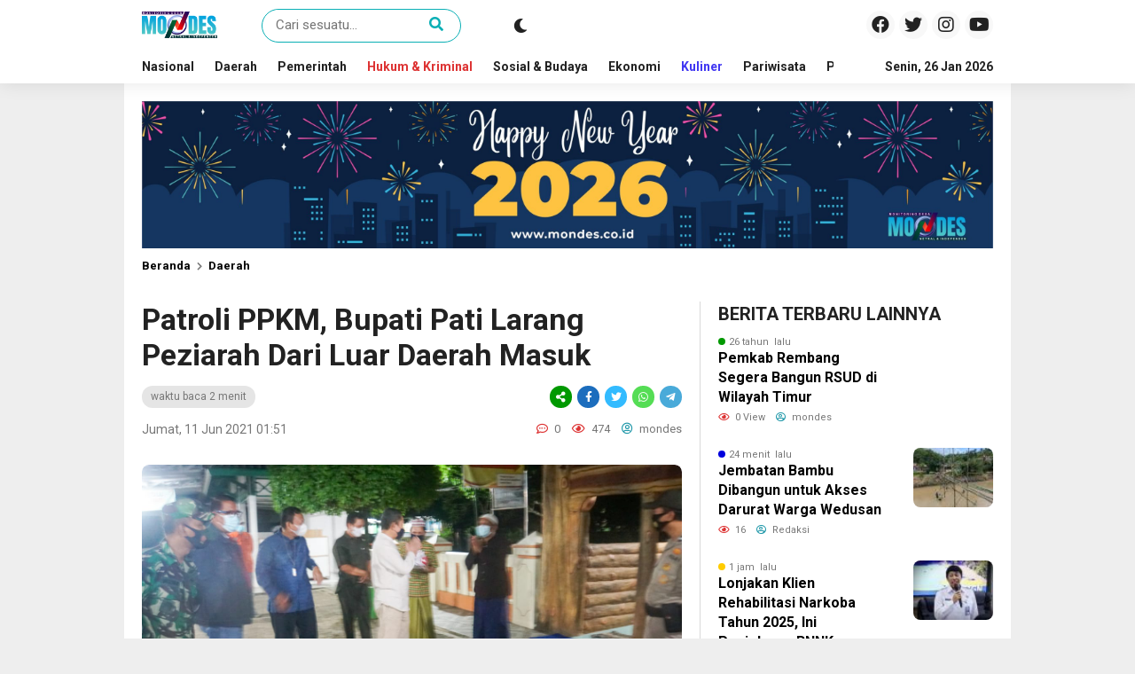

--- FILE ---
content_type: text/html; charset=UTF-8
request_url: https://www.mondes.co.id/patroli-ppkm-bupati-pati-larang-peziarah-dari-luar-daerah-masuk/
body_size: 20949
content:
<!DOCTYPE html>
<html lang="id">
	<head>
		<meta charset="UTF-8" />
		<meta name="viewport" content="width=device-width, initial-scale=1.0, maximum-scale=1.0, user-scalable=no" />
		
		<meta name="description" content="PATI-Mondes.co.id| Bupati Pati Haryanto beserta jajaran Forum Komunikasi Pimpinan Daerah (Forkopimda) melakukan patroli Pemberlakuan Pembatasan Kegiatan Masyarakat (PPKM) di wilayah Pati selatan. Patroli penegakan protokol kesehatan ini dilakukan menyusul dikeluarkannya Surat Edaran Bupati Pati tentang Pengaturan Ziarah ke Makam Cagar Budaya di Kabupaten Pati, Jawa Tengah. Baca Juga3 tahun&nbsp; laluJajaran Satlantas Polres Pati Bagikan Ratusan Kantong Beras Kepada Warga Terdampak.." />
		<link rel="profile" href="https://gmpg.org/xfn/11" />
		<link rel="preconnect" href="https://fonts.googleapis.com">
        <link rel="preconnect" href="https://fonts.gstatic.com" crossorigin> 
		<meta property="og:locale" content="id_ID" />
        <meta property="og:type" content="website" />
        <meta property="og:title" content="Patroli PPKM, Bupati Pati Larang Peziarah Dari Luar Daerah Masuk - Mondes" />
        <meta property="og:description" content="PATI-Mondes.co.id| Bupati Pati Haryanto beserta jajaran Forum Komunikasi Pimpinan Daerah (Forkopimda) melakukan patroli Pemberlakuan Pembatasan Kegiatan Masyarakat (PPKM) di wilayah Pati selatan. Patroli penegakan protokol kesehatan ini dilakukan menyusul dikeluarkannya Surat Edaran Bupati Pati tentang Pengaturan Ziarah ke Makam Cagar Budaya di Kabupaten Pati, Jawa Tengah. Baca Juga3 tahun&nbsp; laluTogel Marak, Resmob Pati Kecrek Bakul Kopi Tayu 1152 mondesAdapun dikeluarkannya.." />
				<meta property="og:url" content="https://www.mondes.co.id/patroli-ppkm-bupati-pati-larang-peziarah-dari-luar-daerah-masuk?page&amp;name=patroli-ppkm-bupati-pati-larang-peziarah-dari-luar-daerah-masuk" />
        <meta property="og:site_name" content="Mondes" />
        <meta name="twitter:card" content="summary_large_image" />
        <meta name="twitter:title" content="Patroli PPKM, Bupati Pati Larang Peziarah Dari Luar Daerah Masuk - Mondes" />
        <meta name="twitter:description" content="PATI-Mondes.co.id| Bupati Pati Haryanto beserta jajaran Forum Komunikasi Pimpinan Daerah (Forkopimda) melakukan patroli Pemberlakuan Pembatasan Kegiatan Masyarakat (PPKM) di wilayah Pati selatan. Patroli penegakan protokol kesehatan ini dilakukan menyusul dikeluarkannya Surat Edaran Bupati Pati tentang Pengaturan Ziarah ke Makam Cagar Budaya di Kabupaten Pati, Jawa Tengah. Baca Juga4 tahun&nbsp; laluPGN Makoda Pati Jadi Beking Cafe dan Karaoke, Benarkah? 1378 mondesAdapun.." />
		<meta property="og:image" content="https://www.mondes.co.id/wp-content/uploads/2021/06/IMG-20210611-WA0015.jpg" /><meta property="og:image:secure_url" content="https://www.mondes.co.id/wp-content/uploads/2021/06/IMG-20210611-WA0015.jpg" /><meta name="twitter:image" content="https://www.mondes.co.id/wp-content/uploads/2021/06/IMG-20210611-WA0015.jpg" /><meta name='robots' content='index, follow, max-image-preview:large, max-snippet:-1, max-video-preview:-1' />

	<!-- This site is optimized with the Yoast SEO plugin v26.8 - https://yoast.com/product/yoast-seo-wordpress/ -->
	<title>Patroli PPKM, Bupati Pati Larang Peziarah Dari Luar Daerah Masuk - Mondes</title>
	<link rel="canonical" href="https://www.mondes.co.id/patroli-ppkm-bupati-pati-larang-peziarah-dari-luar-daerah-masuk/" />
	<meta property="og:locale" content="id_ID" />
	<meta property="og:type" content="article" />
	<meta property="og:title" content="Patroli PPKM, Bupati Pati Larang Peziarah Dari Luar Daerah Masuk - Mondes" />
	<meta property="og:description" content="PATI-Mondes.co.id| Bupati Pati Haryanto beserta jajaran Forum Komunikasi Pimpinan Daerah (Forkopimda) melakukan patroli Pemberlakuan Pembatasan Kegiatan Masyarakat (PPKM) di wilayah Pati selatan. Patroli penegakan protokol kesehatan ini dilakukan menyusul dikeluarkannya Surat Edaran Bupati Pati tentang Pengaturan Ziarah ke Makam Cagar Budaya di Kabupaten Pati, Jawa Tengah. Baca Juga4 tahun&nbsp; laluTingkatkan Dana Himpunan Baznas, Pemkab Sosialisasikan Perbup No. 75 Tahun 2021 1025 mondesAdapun dikeluarkannya surat edaran tersebut merupakan respons pemerintah daerah terhadap meningkatnya kasus Covid-19 di Bumi Mina Tani. Terdapat dua makam cagar budaya yang dikunjungi Haryanto guna memantau kepatuhan pengelolanya, yakni Makam Syekh Djangkung di Dukuh Landoh, Desa Kayen Kecamatan Kayen dan Makam Nyai Ageng Ngerang di Dukuh Ngerang, Desa Tambakromo Kecamatan Tambakromo. Dalam surat edaran terdapat ketentuan yang harus ditaati pengelola makam cagar budaya. Para camat, kepala desa, dan yayasan pengelola makam diminta melarang pengunjung dari luar kota untuk datang berziarah. Adapun peziarah dari wilayah Pati dibatasi dengan protokol kesehatan yang ketat. Baca Juga4 tahun&nbsp; laluPersipa Akan Kembali Berlaga di Stadion Hoegeng Pekalongan, Doa dan Dukungan Masyarakat Pati Diharapkan 784 mondesSetelah keadaan membaik, pengunjung dari luar kota kembali diperbolehkan berziarah, dengan syarat menjaga protokol kesehatan. Di Makam Syekh Djangkung, didapati pengumuman tertulis di pintu masuk, bahwa kompleks makam ditutup [&hellip;]" />
	<meta property="og:url" content="https://www.mondes.co.id/patroli-ppkm-bupati-pati-larang-peziarah-dari-luar-daerah-masuk/" />
	<meta property="og:site_name" content="Mondes" />
	<meta property="article:publisher" content="https://www.facebook.com/beritamondes/" />
	<meta property="article:published_time" content="2021-06-11T01:51:25+00:00" />
	<meta property="article:modified_time" content="2021-06-11T01:52:20+00:00" />
	<meta property="og:image" content="https://www.mondes.co.id/wp-content/uploads/2021/06/IMG-20210611-WA0015.jpg" />
	<meta property="og:image:width" content="1280" />
	<meta property="og:image:height" content="720" />
	<meta property="og:image:type" content="image/jpeg" />
	<meta name="author" content="mondes" />
	<meta name="twitter:card" content="summary_large_image" />
	<meta name="twitter:creator" content="@Mondescoid" />
	<meta name="twitter:site" content="@Mondescoid" />
	<meta name="twitter:label1" content="Ditulis oleh" />
	<meta name="twitter:data1" content="mondes" />
	<meta name="twitter:label2" content="Estimasi waktu membaca" />
	<meta name="twitter:data2" content="1 menit" />
	<script type="application/ld+json" class="yoast-schema-graph">{"@context":"https://schema.org","@graph":[{"@type":"Article","@id":"https://www.mondes.co.id/patroli-ppkm-bupati-pati-larang-peziarah-dari-luar-daerah-masuk/#article","isPartOf":{"@id":"https://www.mondes.co.id/patroli-ppkm-bupati-pati-larang-peziarah-dari-luar-daerah-masuk/"},"author":{"name":"mondes","@id":"https://www.mondes.co.id/#/schema/person/7ad4b55158626669cf8e554f74e10d3c"},"headline":"Patroli PPKM, Bupati Pati Larang Peziarah Dari Luar Daerah Masuk","datePublished":"2021-06-11T01:51:25+00:00","dateModified":"2021-06-11T01:52:20+00:00","mainEntityOfPage":{"@id":"https://www.mondes.co.id/patroli-ppkm-bupati-pati-larang-peziarah-dari-luar-daerah-masuk/"},"wordCount":231,"commentCount":0,"publisher":{"@id":"https://www.mondes.co.id/#organization"},"image":{"@id":"https://www.mondes.co.id/patroli-ppkm-bupati-pati-larang-peziarah-dari-luar-daerah-masuk/#primaryimage"},"thumbnailUrl":"https://www.mondes.co.id/wp-content/uploads/2021/06/IMG-20210611-WA0015.jpg","articleSection":["Daerah"],"inLanguage":"id","potentialAction":[{"@type":"CommentAction","name":"Comment","target":["https://www.mondes.co.id/patroli-ppkm-bupati-pati-larang-peziarah-dari-luar-daerah-masuk/#respond"]}]},{"@type":"WebPage","@id":"https://www.mondes.co.id/patroli-ppkm-bupati-pati-larang-peziarah-dari-luar-daerah-masuk/","url":"https://www.mondes.co.id/patroli-ppkm-bupati-pati-larang-peziarah-dari-luar-daerah-masuk/","name":"Patroli PPKM, Bupati Pati Larang Peziarah Dari Luar Daerah Masuk - Mondes","isPartOf":{"@id":"https://www.mondes.co.id/#website"},"primaryImageOfPage":{"@id":"https://www.mondes.co.id/patroli-ppkm-bupati-pati-larang-peziarah-dari-luar-daerah-masuk/#primaryimage"},"image":{"@id":"https://www.mondes.co.id/patroli-ppkm-bupati-pati-larang-peziarah-dari-luar-daerah-masuk/#primaryimage"},"thumbnailUrl":"https://www.mondes.co.id/wp-content/uploads/2021/06/IMG-20210611-WA0015.jpg","datePublished":"2021-06-11T01:51:25+00:00","dateModified":"2021-06-11T01:52:20+00:00","breadcrumb":{"@id":"https://www.mondes.co.id/patroli-ppkm-bupati-pati-larang-peziarah-dari-luar-daerah-masuk/#breadcrumb"},"inLanguage":"id","potentialAction":[{"@type":"ReadAction","target":["https://www.mondes.co.id/patroli-ppkm-bupati-pati-larang-peziarah-dari-luar-daerah-masuk/"]}]},{"@type":"ImageObject","inLanguage":"id","@id":"https://www.mondes.co.id/patroli-ppkm-bupati-pati-larang-peziarah-dari-luar-daerah-masuk/#primaryimage","url":"https://www.mondes.co.id/wp-content/uploads/2021/06/IMG-20210611-WA0015.jpg","contentUrl":"https://www.mondes.co.id/wp-content/uploads/2021/06/IMG-20210611-WA0015.jpg","width":1280,"height":720},{"@type":"BreadcrumbList","@id":"https://www.mondes.co.id/patroli-ppkm-bupati-pati-larang-peziarah-dari-luar-daerah-masuk/#breadcrumb","itemListElement":[{"@type":"ListItem","position":1,"name":"Beranda","item":"https://www.mondes.co.id/"},{"@type":"ListItem","position":2,"name":"Patroli PPKM, Bupati Pati Larang Peziarah Dari Luar Daerah Masuk"}]},{"@type":"WebSite","@id":"https://www.mondes.co.id/#website","url":"https://www.mondes.co.id/","name":"Mondes","description":"Netral dan Independen","publisher":{"@id":"https://www.mondes.co.id/#organization"},"potentialAction":[{"@type":"SearchAction","target":{"@type":"EntryPoint","urlTemplate":"https://www.mondes.co.id/?s={search_term_string}"},"query-input":{"@type":"PropertyValueSpecification","valueRequired":true,"valueName":"search_term_string"}}],"inLanguage":"id"},{"@type":"Organization","@id":"https://www.mondes.co.id/#organization","name":"Mondes","url":"https://www.mondes.co.id/","logo":{"@type":"ImageObject","inLanguage":"id","@id":"https://www.mondes.co.id/#/schema/logo/image/","url":"https://www.mondes.co.id/wp-content/uploads/2025/03/cropped-official-logo-mondes.png","contentUrl":"https://www.mondes.co.id/wp-content/uploads/2025/03/cropped-official-logo-mondes.png","width":600,"height":212,"caption":"Mondes"},"image":{"@id":"https://www.mondes.co.id/#/schema/logo/image/"},"sameAs":["https://www.facebook.com/beritamondes/","https://x.com/Mondescoid"]},{"@type":"Person","@id":"https://www.mondes.co.id/#/schema/person/7ad4b55158626669cf8e554f74e10d3c","name":"mondes","image":{"@type":"ImageObject","inLanguage":"id","@id":"https://www.mondes.co.id/#/schema/person/image/","url":"https://secure.gravatar.com/avatar/1a81401d3d9b6631c111c570b4627d3df9b28563f5c8d5b54e59be54201de677?s=96&d=mm&r=g","contentUrl":"https://secure.gravatar.com/avatar/1a81401d3d9b6631c111c570b4627d3df9b28563f5c8d5b54e59be54201de677?s=96&d=mm&r=g","caption":"mondes"},"url":"https://www.mondes.co.id/author/mondes/"}]}</script>
	<!-- / Yoast SEO plugin. -->


<link rel='dns-prefetch' href='//www.googletagmanager.com' />
<link rel='dns-prefetch' href='//fonts.googleapis.com' />
<link rel='dns-prefetch' href='//pagead2.googlesyndication.com' />
<link rel="alternate" type="application/rss+xml" title="Mondes &raquo; Feed" href="https://www.mondes.co.id/feed/" />
<link rel="alternate" type="application/rss+xml" title="Mondes &raquo; Umpan Komentar" href="https://www.mondes.co.id/comments/feed/" />
<link rel="alternate" type="application/rss+xml" title="Mondes &raquo; Patroli PPKM, Bupati Pati Larang Peziarah Dari Luar Daerah Masuk Umpan Komentar" href="https://www.mondes.co.id/patroli-ppkm-bupati-pati-larang-peziarah-dari-luar-daerah-masuk/feed/" />
<link rel="alternate" title="oEmbed (JSON)" type="application/json+oembed" href="https://www.mondes.co.id/wp-json/oembed/1.0/embed?url=https%3A%2F%2Fwww.mondes.co.id%2Fpatroli-ppkm-bupati-pati-larang-peziarah-dari-luar-daerah-masuk%2F" />
<link rel="alternate" title="oEmbed (XML)" type="text/xml+oembed" href="https://www.mondes.co.id/wp-json/oembed/1.0/embed?url=https%3A%2F%2Fwww.mondes.co.id%2Fpatroli-ppkm-bupati-pati-larang-peziarah-dari-luar-daerah-masuk%2F&#038;format=xml" />
<style id='wp-img-auto-sizes-contain-inline-css' type='text/css'>
img:is([sizes=auto i],[sizes^="auto," i]){contain-intrinsic-size:3000px 1500px}
/*# sourceURL=wp-img-auto-sizes-contain-inline-css */
</style>
<style id='wp-block-paragraph-inline-css' type='text/css'>
.is-small-text{font-size:.875em}.is-regular-text{font-size:1em}.is-large-text{font-size:2.25em}.is-larger-text{font-size:3em}.has-drop-cap:not(:focus):first-letter{float:left;font-size:8.4em;font-style:normal;font-weight:100;line-height:.68;margin:.05em .1em 0 0;text-transform:uppercase}body.rtl .has-drop-cap:not(:focus):first-letter{float:none;margin-left:.1em}p.has-drop-cap.has-background{overflow:hidden}:root :where(p.has-background){padding:1.25em 2.375em}:where(p.has-text-color:not(.has-link-color)) a{color:inherit}p.has-text-align-left[style*="writing-mode:vertical-lr"],p.has-text-align-right[style*="writing-mode:vertical-rl"]{rotate:180deg}
/*# sourceURL=https://www.mondes.co.id/wp-includes/blocks/paragraph/style.min.css */
</style>
<link rel='stylesheet' id='dashicons-css' href='https://www.mondes.co.id/wp-includes/css/dashicons.min.css?ver=6.9' type='text/css' media='all' />
<link rel='stylesheet' id='post-views-counter-frontend-css' href='https://www.mondes.co.id/wp-content/plugins/post-views-counter/css/frontend.css?ver=1.7.3' type='text/css' media='all' />
<style id='wp-emoji-styles-inline-css' type='text/css'>

	img.wp-smiley, img.emoji {
		display: inline !important;
		border: none !important;
		box-shadow: none !important;
		height: 1em !important;
		width: 1em !important;
		margin: 0 0.07em !important;
		vertical-align: -0.1em !important;
		background: none !important;
		padding: 0 !important;
	}
/*# sourceURL=wp-emoji-styles-inline-css */
</style>
<style id='wp-block-library-inline-css' type='text/css'>
:root{--wp-block-synced-color:#7a00df;--wp-block-synced-color--rgb:122,0,223;--wp-bound-block-color:var(--wp-block-synced-color);--wp-editor-canvas-background:#ddd;--wp-admin-theme-color:#007cba;--wp-admin-theme-color--rgb:0,124,186;--wp-admin-theme-color-darker-10:#006ba1;--wp-admin-theme-color-darker-10--rgb:0,107,160.5;--wp-admin-theme-color-darker-20:#005a87;--wp-admin-theme-color-darker-20--rgb:0,90,135;--wp-admin-border-width-focus:2px}@media (min-resolution:192dpi){:root{--wp-admin-border-width-focus:1.5px}}.wp-element-button{cursor:pointer}:root .has-very-light-gray-background-color{background-color:#eee}:root .has-very-dark-gray-background-color{background-color:#313131}:root .has-very-light-gray-color{color:#eee}:root .has-very-dark-gray-color{color:#313131}:root .has-vivid-green-cyan-to-vivid-cyan-blue-gradient-background{background:linear-gradient(135deg,#00d084,#0693e3)}:root .has-purple-crush-gradient-background{background:linear-gradient(135deg,#34e2e4,#4721fb 50%,#ab1dfe)}:root .has-hazy-dawn-gradient-background{background:linear-gradient(135deg,#faaca8,#dad0ec)}:root .has-subdued-olive-gradient-background{background:linear-gradient(135deg,#fafae1,#67a671)}:root .has-atomic-cream-gradient-background{background:linear-gradient(135deg,#fdd79a,#004a59)}:root .has-nightshade-gradient-background{background:linear-gradient(135deg,#330968,#31cdcf)}:root .has-midnight-gradient-background{background:linear-gradient(135deg,#020381,#2874fc)}:root{--wp--preset--font-size--normal:16px;--wp--preset--font-size--huge:42px}.has-regular-font-size{font-size:1em}.has-larger-font-size{font-size:2.625em}.has-normal-font-size{font-size:var(--wp--preset--font-size--normal)}.has-huge-font-size{font-size:var(--wp--preset--font-size--huge)}.has-text-align-center{text-align:center}.has-text-align-left{text-align:left}.has-text-align-right{text-align:right}.has-fit-text{white-space:nowrap!important}#end-resizable-editor-section{display:none}.aligncenter{clear:both}.items-justified-left{justify-content:flex-start}.items-justified-center{justify-content:center}.items-justified-right{justify-content:flex-end}.items-justified-space-between{justify-content:space-between}.screen-reader-text{border:0;clip-path:inset(50%);height:1px;margin:-1px;overflow:hidden;padding:0;position:absolute;width:1px;word-wrap:normal!important}.screen-reader-text:focus{background-color:#ddd;clip-path:none;color:#444;display:block;font-size:1em;height:auto;left:5px;line-height:normal;padding:15px 23px 14px;text-decoration:none;top:5px;width:auto;z-index:100000}html :where(.has-border-color){border-style:solid}html :where([style*=border-top-color]){border-top-style:solid}html :where([style*=border-right-color]){border-right-style:solid}html :where([style*=border-bottom-color]){border-bottom-style:solid}html :where([style*=border-left-color]){border-left-style:solid}html :where([style*=border-width]){border-style:solid}html :where([style*=border-top-width]){border-top-style:solid}html :where([style*=border-right-width]){border-right-style:solid}html :where([style*=border-bottom-width]){border-bottom-style:solid}html :where([style*=border-left-width]){border-left-style:solid}html :where(img[class*=wp-image-]){height:auto;max-width:100%}:where(figure){margin:0 0 1em}html :where(.is-position-sticky){--wp-admin--admin-bar--position-offset:var(--wp-admin--admin-bar--height,0px)}@media screen and (max-width:600px){html :where(.is-position-sticky){--wp-admin--admin-bar--position-offset:0px}}

/*# sourceURL=wp-block-library-inline-css */
</style><style id='global-styles-inline-css' type='text/css'>
:root{--wp--preset--aspect-ratio--square: 1;--wp--preset--aspect-ratio--4-3: 4/3;--wp--preset--aspect-ratio--3-4: 3/4;--wp--preset--aspect-ratio--3-2: 3/2;--wp--preset--aspect-ratio--2-3: 2/3;--wp--preset--aspect-ratio--16-9: 16/9;--wp--preset--aspect-ratio--9-16: 9/16;--wp--preset--color--black: #000000;--wp--preset--color--cyan-bluish-gray: #abb8c3;--wp--preset--color--white: #ffffff;--wp--preset--color--pale-pink: #f78da7;--wp--preset--color--vivid-red: #cf2e2e;--wp--preset--color--luminous-vivid-orange: #ff6900;--wp--preset--color--luminous-vivid-amber: #fcb900;--wp--preset--color--light-green-cyan: #7bdcb5;--wp--preset--color--vivid-green-cyan: #00d084;--wp--preset--color--pale-cyan-blue: #8ed1fc;--wp--preset--color--vivid-cyan-blue: #0693e3;--wp--preset--color--vivid-purple: #9b51e0;--wp--preset--gradient--vivid-cyan-blue-to-vivid-purple: linear-gradient(135deg,rgb(6,147,227) 0%,rgb(155,81,224) 100%);--wp--preset--gradient--light-green-cyan-to-vivid-green-cyan: linear-gradient(135deg,rgb(122,220,180) 0%,rgb(0,208,130) 100%);--wp--preset--gradient--luminous-vivid-amber-to-luminous-vivid-orange: linear-gradient(135deg,rgb(252,185,0) 0%,rgb(255,105,0) 100%);--wp--preset--gradient--luminous-vivid-orange-to-vivid-red: linear-gradient(135deg,rgb(255,105,0) 0%,rgb(207,46,46) 100%);--wp--preset--gradient--very-light-gray-to-cyan-bluish-gray: linear-gradient(135deg,rgb(238,238,238) 0%,rgb(169,184,195) 100%);--wp--preset--gradient--cool-to-warm-spectrum: linear-gradient(135deg,rgb(74,234,220) 0%,rgb(151,120,209) 20%,rgb(207,42,186) 40%,rgb(238,44,130) 60%,rgb(251,105,98) 80%,rgb(254,248,76) 100%);--wp--preset--gradient--blush-light-purple: linear-gradient(135deg,rgb(255,206,236) 0%,rgb(152,150,240) 100%);--wp--preset--gradient--blush-bordeaux: linear-gradient(135deg,rgb(254,205,165) 0%,rgb(254,45,45) 50%,rgb(107,0,62) 100%);--wp--preset--gradient--luminous-dusk: linear-gradient(135deg,rgb(255,203,112) 0%,rgb(199,81,192) 50%,rgb(65,88,208) 100%);--wp--preset--gradient--pale-ocean: linear-gradient(135deg,rgb(255,245,203) 0%,rgb(182,227,212) 50%,rgb(51,167,181) 100%);--wp--preset--gradient--electric-grass: linear-gradient(135deg,rgb(202,248,128) 0%,rgb(113,206,126) 100%);--wp--preset--gradient--midnight: linear-gradient(135deg,rgb(2,3,129) 0%,rgb(40,116,252) 100%);--wp--preset--font-size--small: 13px;--wp--preset--font-size--medium: 20px;--wp--preset--font-size--large: 36px;--wp--preset--font-size--x-large: 42px;--wp--preset--spacing--20: 0.44rem;--wp--preset--spacing--30: 0.67rem;--wp--preset--spacing--40: 1rem;--wp--preset--spacing--50: 1.5rem;--wp--preset--spacing--60: 2.25rem;--wp--preset--spacing--70: 3.38rem;--wp--preset--spacing--80: 5.06rem;--wp--preset--shadow--natural: 6px 6px 9px rgba(0, 0, 0, 0.2);--wp--preset--shadow--deep: 12px 12px 50px rgba(0, 0, 0, 0.4);--wp--preset--shadow--sharp: 6px 6px 0px rgba(0, 0, 0, 0.2);--wp--preset--shadow--outlined: 6px 6px 0px -3px rgb(255, 255, 255), 6px 6px rgb(0, 0, 0);--wp--preset--shadow--crisp: 6px 6px 0px rgb(0, 0, 0);}:where(.is-layout-flex){gap: 0.5em;}:where(.is-layout-grid){gap: 0.5em;}body .is-layout-flex{display: flex;}.is-layout-flex{flex-wrap: wrap;align-items: center;}.is-layout-flex > :is(*, div){margin: 0;}body .is-layout-grid{display: grid;}.is-layout-grid > :is(*, div){margin: 0;}:where(.wp-block-columns.is-layout-flex){gap: 2em;}:where(.wp-block-columns.is-layout-grid){gap: 2em;}:where(.wp-block-post-template.is-layout-flex){gap: 1.25em;}:where(.wp-block-post-template.is-layout-grid){gap: 1.25em;}.has-black-color{color: var(--wp--preset--color--black) !important;}.has-cyan-bluish-gray-color{color: var(--wp--preset--color--cyan-bluish-gray) !important;}.has-white-color{color: var(--wp--preset--color--white) !important;}.has-pale-pink-color{color: var(--wp--preset--color--pale-pink) !important;}.has-vivid-red-color{color: var(--wp--preset--color--vivid-red) !important;}.has-luminous-vivid-orange-color{color: var(--wp--preset--color--luminous-vivid-orange) !important;}.has-luminous-vivid-amber-color{color: var(--wp--preset--color--luminous-vivid-amber) !important;}.has-light-green-cyan-color{color: var(--wp--preset--color--light-green-cyan) !important;}.has-vivid-green-cyan-color{color: var(--wp--preset--color--vivid-green-cyan) !important;}.has-pale-cyan-blue-color{color: var(--wp--preset--color--pale-cyan-blue) !important;}.has-vivid-cyan-blue-color{color: var(--wp--preset--color--vivid-cyan-blue) !important;}.has-vivid-purple-color{color: var(--wp--preset--color--vivid-purple) !important;}.has-black-background-color{background-color: var(--wp--preset--color--black) !important;}.has-cyan-bluish-gray-background-color{background-color: var(--wp--preset--color--cyan-bluish-gray) !important;}.has-white-background-color{background-color: var(--wp--preset--color--white) !important;}.has-pale-pink-background-color{background-color: var(--wp--preset--color--pale-pink) !important;}.has-vivid-red-background-color{background-color: var(--wp--preset--color--vivid-red) !important;}.has-luminous-vivid-orange-background-color{background-color: var(--wp--preset--color--luminous-vivid-orange) !important;}.has-luminous-vivid-amber-background-color{background-color: var(--wp--preset--color--luminous-vivid-amber) !important;}.has-light-green-cyan-background-color{background-color: var(--wp--preset--color--light-green-cyan) !important;}.has-vivid-green-cyan-background-color{background-color: var(--wp--preset--color--vivid-green-cyan) !important;}.has-pale-cyan-blue-background-color{background-color: var(--wp--preset--color--pale-cyan-blue) !important;}.has-vivid-cyan-blue-background-color{background-color: var(--wp--preset--color--vivid-cyan-blue) !important;}.has-vivid-purple-background-color{background-color: var(--wp--preset--color--vivid-purple) !important;}.has-black-border-color{border-color: var(--wp--preset--color--black) !important;}.has-cyan-bluish-gray-border-color{border-color: var(--wp--preset--color--cyan-bluish-gray) !important;}.has-white-border-color{border-color: var(--wp--preset--color--white) !important;}.has-pale-pink-border-color{border-color: var(--wp--preset--color--pale-pink) !important;}.has-vivid-red-border-color{border-color: var(--wp--preset--color--vivid-red) !important;}.has-luminous-vivid-orange-border-color{border-color: var(--wp--preset--color--luminous-vivid-orange) !important;}.has-luminous-vivid-amber-border-color{border-color: var(--wp--preset--color--luminous-vivid-amber) !important;}.has-light-green-cyan-border-color{border-color: var(--wp--preset--color--light-green-cyan) !important;}.has-vivid-green-cyan-border-color{border-color: var(--wp--preset--color--vivid-green-cyan) !important;}.has-pale-cyan-blue-border-color{border-color: var(--wp--preset--color--pale-cyan-blue) !important;}.has-vivid-cyan-blue-border-color{border-color: var(--wp--preset--color--vivid-cyan-blue) !important;}.has-vivid-purple-border-color{border-color: var(--wp--preset--color--vivid-purple) !important;}.has-vivid-cyan-blue-to-vivid-purple-gradient-background{background: var(--wp--preset--gradient--vivid-cyan-blue-to-vivid-purple) !important;}.has-light-green-cyan-to-vivid-green-cyan-gradient-background{background: var(--wp--preset--gradient--light-green-cyan-to-vivid-green-cyan) !important;}.has-luminous-vivid-amber-to-luminous-vivid-orange-gradient-background{background: var(--wp--preset--gradient--luminous-vivid-amber-to-luminous-vivid-orange) !important;}.has-luminous-vivid-orange-to-vivid-red-gradient-background{background: var(--wp--preset--gradient--luminous-vivid-orange-to-vivid-red) !important;}.has-very-light-gray-to-cyan-bluish-gray-gradient-background{background: var(--wp--preset--gradient--very-light-gray-to-cyan-bluish-gray) !important;}.has-cool-to-warm-spectrum-gradient-background{background: var(--wp--preset--gradient--cool-to-warm-spectrum) !important;}.has-blush-light-purple-gradient-background{background: var(--wp--preset--gradient--blush-light-purple) !important;}.has-blush-bordeaux-gradient-background{background: var(--wp--preset--gradient--blush-bordeaux) !important;}.has-luminous-dusk-gradient-background{background: var(--wp--preset--gradient--luminous-dusk) !important;}.has-pale-ocean-gradient-background{background: var(--wp--preset--gradient--pale-ocean) !important;}.has-electric-grass-gradient-background{background: var(--wp--preset--gradient--electric-grass) !important;}.has-midnight-gradient-background{background: var(--wp--preset--gradient--midnight) !important;}.has-small-font-size{font-size: var(--wp--preset--font-size--small) !important;}.has-medium-font-size{font-size: var(--wp--preset--font-size--medium) !important;}.has-large-font-size{font-size: var(--wp--preset--font-size--large) !important;}.has-x-large-font-size{font-size: var(--wp--preset--font-size--x-large) !important;}
/*# sourceURL=global-styles-inline-css */
</style>

<style id='classic-theme-styles-inline-css' type='text/css'>
/*! This file is auto-generated */
.wp-block-button__link{color:#fff;background-color:#32373c;border-radius:9999px;box-shadow:none;text-decoration:none;padding:calc(.667em + 2px) calc(1.333em + 2px);font-size:1.125em}.wp-block-file__button{background:#32373c;color:#fff;text-decoration:none}
/*# sourceURL=/wp-includes/css/classic-themes.min.css */
</style>
<link rel='stylesheet' id='everest-forms-general-css' href='https://www.mondes.co.id/wp-content/plugins/everest-forms/assets/css/everest-forms.css?ver=3.4.1' type='text/css' media='all' />
<link rel='stylesheet' id='jquery-intl-tel-input-css' href='https://www.mondes.co.id/wp-content/plugins/everest-forms/assets/css/intlTelInput.css?ver=3.4.1' type='text/css' media='all' />
<link rel='stylesheet' id='secure-copy-content-protection-public-css' href='https://www.mondes.co.id/wp-content/plugins/secure-copy-content-protection/public/css/secure-copy-content-protection-public.css?ver=4.9.8' type='text/css' media='all' />
<link rel='stylesheet' id='beritaxx-style-css' href='https://www.mondes.co.id/wp-content/themes/beritaxx/style.css?ver=180732' type='text/css' media='all' />
<link rel='stylesheet' id='beritaxx-owl-css' href='https://www.mondes.co.id/wp-content/themes/beritaxx/css/owl.carousel.min.css?ver=1.6.0' type='text/css' media='all' />
<link rel='stylesheet' id='beritaxx-ani-css' href='https://www.mondes.co.id/wp-content/themes/beritaxx/css/owl.animate.css?ver=1.6.0' type='text/css' media='all' />
<link rel='stylesheet' id='beritaxx-theme-css' href='https://www.mondes.co.id/wp-content/themes/beritaxx/css/owl.theme.default.min.css?ver=1.6.0' type='text/css' media='all' />
<link rel='stylesheet' id='beritaxx-awe-css' href='https://www.mondes.co.id/wp-content/themes/beritaxx/fontawesome/css/all.min.css?ver=1.6.0' type='text/css' media='all' />
<link rel='stylesheet' id='web-roboto-css' href='//fonts.googleapis.com/css?family=Roboto%3A100%2C100italic%2C300%2C300italic%2C400%2C400italic%2C500%2C500italic%2C700%2C700italic%2C900%2C900italic&#038;ver=6.9' type='text/css' media='all' />
<link rel='stylesheet' id='web-body-fonts-css' href='//fonts.googleapis.com/css?family=Roboto%3A100%2C100italic%2C300%2C300italic%2C400%2C400italic%2C500%2C500italic%2C700%2C700italic%2C900%2C900italic&#038;display=swap&#038;ver=6.9' type='text/css' media='all' />
<script type="text/javascript" src="https://www.mondes.co.id/wp-includes/js/jquery/jquery.min.js?ver=3.7.1" id="jquery-core-js"></script>
<script type="text/javascript" src="https://www.mondes.co.id/wp-includes/js/jquery/jquery-migrate.min.js?ver=3.4.1" id="jquery-migrate-js"></script>

<!-- Potongan tag Google (gtag.js) ditambahkan oleh Site Kit -->
<!-- Snippet Google Analytics telah ditambahkan oleh Site Kit -->
<script type="text/javascript" src="https://www.googletagmanager.com/gtag/js?id=GT-K48FZ3K" id="google_gtagjs-js" async></script>
<script type="text/javascript" id="google_gtagjs-js-after">
/* <![CDATA[ */
window.dataLayer = window.dataLayer || [];function gtag(){dataLayer.push(arguments);}
gtag("set","linker",{"domains":["www.mondes.co.id"]});
gtag("js", new Date());
gtag("set", "developer_id.dZTNiMT", true);
gtag("config", "GT-K48FZ3K");
//# sourceURL=google_gtagjs-js-after
/* ]]> */
</script>
<link rel="https://api.w.org/" href="https://www.mondes.co.id/wp-json/" /><link rel="alternate" title="JSON" type="application/json" href="https://www.mondes.co.id/wp-json/wp/v2/posts/2407" /><link rel="EditURI" type="application/rsd+xml" title="RSD" href="https://www.mondes.co.id/xmlrpc.php?rsd" />
<meta name="generator" content="WordPress 6.9" />
<meta name="generator" content="Everest Forms 3.4.1" />
<link rel='shortlink' href='https://www.mondes.co.id/?p=2407' />
<meta name="generator" content="Site Kit by Google 1.170.0" /><style type="text/css">body, button, input, select, textarea { font-family: Roboto; }
	
	body, button, input, select, textarea {
		font-size: 13px;
	}
	.beritaxx_article {
		font-size: 17px;
	}
	</style>    <style type="text/css">
        body { 
	    	background: #eeeeee; 
			color: #222222; 
		}
		.taxxnews,
		#header-one .area_secondary { 
	    	background: #ffffff; 
		}
		.taxxnews a { 
	    	color: #000000; 
		}
		.list_after,
		.time_mini,
		.popular_list_after,
		.latest_after,
		.rel_post span,
		.time_view span,
		.after_title,
		.nav_breadcrumb i,
		.classic_time_mini,
		.classic_after,
		.block_time_mini,
		.block_after { 
	    	color: #777777; 
		}
		.com_mini i,
		.after_title i { 
	    	color: #dd3333; 
		}
		.user_mini i,
		.after_title .fa-user-circle,
		.bio_name i { 
	    	color: #2299aa; 
		}
		.bio_social i {
			color: #2299aa; 
			border: 1px solid #2299aa; 
		}
		.header,
		#header-one .taxx_search,
		.taxx_search.mobile_search,
		#header-one .nav .dd.desktop li ul,
		#header-one .nav .dd.desktop ul li ul,
		#header-one .taxx_flat_menu { 
	    	background: #ffffff; 
		}
		.header,
		.header .taxx_social i,
		.slider:before { 
	    	color: #222222; 
		}
		.taxx_mobmenu {
			border: 1px solid #222222; 
		}
		.oc_search span:after {
			border: 2px solid #222222; 
		}
		.oc_search span:before {
			background: #222222; 
		}
		.taxx_form_search { 
	    	background: #ffffff; 
			border: 1px solid #09afb5;
		}
		.taxx_input input[type="text"] { 
		    background: #ffffff; 
	    	color: #09afb5; 
		}
		.taxx_button i { 
	    	color: #09afb5; 
		}
		.nav .dd.desktop li a,
		.nav .dd.desktop ul li a,
		.nav .dd.accord li.span1 li a,
		.nav .dd.accord li.span2 li a,
		#header-one .nav .dd.desktop ul li a {
			color: #222222; 
		}
		.nav .dd.desktop li.span1 a,
		.nav .dd.accord li.span1 a {
			color: #4137f2; 
		}
		#header-one .nav .dd.desktop li.menu-item-has-children:after,
		#header-one .nav .dd.desktop li ul li.menu-item-has-children:after,
		#header-one .nav .dd.accord li.menu-item-has-children:after {
			background: #4137f2; 
		}
		#header-one .nav .dd.desktop li ul {
			border-top: 3px solid #4137f2; 
		}
		#header-one .nav .dd.accord li ul {
			border-top: 1px solid #4137f2; 
		}
		.nav .dd.desktop li.span2 a,
		.nav .dd.accord li.span2 a {
			color: #dd3333; 
		}
		.beritaxx_tags a {
			color: #000000; 
			border: 1px solid #2299aa;
		}
		.comment-form #submit,
		.comment__meta .comment-reply-link {
			background: #ffffff; 
			color: #000000; 
			border: 1px solid #2299aa;
		}
		.pagination a.active {
			color: #ffffff; 
			background: #000000; 
		}
		.widget_block h4.post_feat_head,
		.fbo_latest,
		.cat_head_one,
		.open_sidebar {
			color: #ffffff; 
			background: #dd3333; 
		}
		.berlin_block .com_mini {
			color: #ffffff; 
			background: #dd3333; 
		}
		.berlin_block .com_mini i {
			color: #ffffff; 
		}
		.fto_number {
			color: #dd3333;
		}
		.amsterdam_block {
			border-top: 2px solid #dd3333;
		}
		.paris_block .item {
			border-top: 2px solid #dd3333;
			border-bottom: 2px solid #dd3333;
		}
		.cat_head span {
			background: #ffffff;
		}
		.cat_head:after {
			border-bottom: 1px solid #dd3333;
		}
		.taxxfooter {
			background: #eeeeee; 
		}
		.footer {
			background: #111111; 
			color: #f7f7f7; 
		}
		.footer a {
			color: #dddddd; 
		}
    </style>
    
<!-- Meta tag Google AdSense ditambahkan oleh Site Kit -->
<meta name="google-adsense-platform-account" content="ca-host-pub-2644536267352236">
<meta name="google-adsense-platform-domain" content="sitekit.withgoogle.com">
<!-- Akhir tag meta Google AdSense yang ditambahkan oleh Site Kit -->

<!-- Snippet Google AdSense telah ditambahkan oleh Site Kit -->
<script type="text/javascript" async="async" src="https://pagead2.googlesyndication.com/pagead/js/adsbygoogle.js?client=ca-pub-8035442033937349&amp;host=ca-host-pub-2644536267352236" crossorigin="anonymous"></script>

<!-- Snippet Google AdSense penutup telah ditambahkan oleh Site Kit -->
<link rel="icon" href="https://www.mondes.co.id/wp-content/uploads/2025/03/cropped-icon-logo-mondes-32x32.png" sizes="32x32" />
<link rel="icon" href="https://www.mondes.co.id/wp-content/uploads/2025/03/cropped-icon-logo-mondes-192x192.png" sizes="192x192" />
<link rel="apple-touch-icon" href="https://www.mondes.co.id/wp-content/uploads/2025/03/cropped-icon-logo-mondes-180x180.png" />
<meta name="msapplication-TileImage" content="https://www.mondes.co.id/wp-content/uploads/2025/03/cropped-icon-logo-mondes-270x270.png" />

	</head>
	
	<body class="wp-singular post-template-default single single-post postid-2407 single-format-standard wp-custom-logo wp-embed-responsive wp-theme-beritaxx everest-forms-no-js" id="default">
	    	    <div class="taxxnews taxx_clear">
			<!-- Header -->
		    <section class="header">
			    			    <div class="taxx_container taxx_clear taxx_header">
				    <div class="taxx_menu"></div>
					<div class="taxx_logo">
						<a href="https://www.mondes.co.id/" class="custom-logo-link" rel="home"><img width="600" height="212" src="https://www.mondes.co.id/wp-content/uploads/2025/03/cropped-official-logo-mondes.png" class="custom-logo" alt="Mondes" decoding="async" fetchpriority="high" srcset="https://www.mondes.co.id/wp-content/uploads/2025/03/cropped-official-logo-mondes.png 600w, https://www.mondes.co.id/wp-content/uploads/2025/03/cropped-official-logo-mondes-300x106.png 300w" sizes="(max-width: 600px) 100vw, 600px" /></a>					</div>
					<div class="taxx_search">
						<div class="taxx_form_search">
	<form method="get" id="searchpost" action="https://www.mondes.co.id">
		<div class="taxx_input">
		    <input name="s" type="text" placeholder="Cari sesuatu..." value="" />
			<input name="post_type" type="hidden" value="post" />
		</div>
		<div class="taxx_button">
			<button type="submit"><i class="fa fa-search"></i><span class="searching"></span></button>
		</div>
	</form>
</div>
					</div>
					<div class="taxx_mode">
				    	<div class="theme-switch-wrapper">
					    	<label class="theme-switch" for="checkbox">
					        	<input type="checkbox" id="checkbox" />
					        	<div class="slider round"></div>
					        </label>
				    	</div>
					</div>
					<div class="taxx_social"><a target="_blank" href="https://www.facebook.com/beritamondes" target="_blank"><i class="fab fa-facebook"></i></a><a target="_blank" href="https://twitter.com/Mondescoid" target="_blank"><i class="fab fa-twitter"></i></a><a target="_blank" href="https://www.instagram.com/beritamondes/" target="_blank"><i class="fab fa-instagram"></i></a><a target="_blank" href="https://www.youtube.com/@beritamondes/" target="_blank"><i class="fab fa-youtube"></i></a></div>
				</div>
		    	<div id="taxxmenu" class="taxx_container taxx_flat_menu taxx_clear">
				<div class="nav"><ul id="dd" class="dd desktop deskmenu"><li id="menu-item-359" class="menu-item menu-item-type-taxonomy menu-item-object-category menu-item-359"><a href="https://www.mondes.co.id/category/nasional/">Nasional</a></li>
<li id="menu-item-11784" class="menu-item menu-item-type-taxonomy menu-item-object-category current-post-ancestor current-menu-parent current-post-parent menu-item-has-children menu-item-11784"><a href="https://www.mondes.co.id/category/daerah/">Daerah</a>
<ul class="sub-menu">
	<li id="menu-item-11789" class="menu-item menu-item-type-taxonomy menu-item-object-category menu-item-11789"><a href="https://www.mondes.co.id/category/pati/">Pati</a></li>
	<li id="menu-item-11787" class="menu-item menu-item-type-taxonomy menu-item-object-category menu-item-11787"><a href="https://www.mondes.co.id/category/daerah/jepara/">Jepara</a></li>
	<li id="menu-item-11788" class="menu-item menu-item-type-taxonomy menu-item-object-category menu-item-11788"><a href="https://www.mondes.co.id/category/daerah/kudus/">Kudus</a></li>
	<li id="menu-item-11790" class="menu-item menu-item-type-taxonomy menu-item-object-category menu-item-11790"><a href="https://www.mondes.co.id/category/daerah/rembang/">Rembang</a></li>
	<li id="menu-item-11786" class="menu-item menu-item-type-taxonomy menu-item-object-category menu-item-11786"><a href="https://www.mondes.co.id/category/daerah/grobogan/">Grobogan</a></li>
	<li id="menu-item-11785" class="menu-item menu-item-type-taxonomy menu-item-object-category menu-item-11785"><a href="https://www.mondes.co.id/category/daerah/blora/">Blora</a></li>
	<li id="menu-item-25475" class="menu-item menu-item-type-taxonomy menu-item-object-category menu-item-25475"><a href="https://www.mondes.co.id/category/daerah/semarang/">Semarang</a></li>
</ul>
</li>
<li id="menu-item-11793" class="menu-item menu-item-type-taxonomy menu-item-object-category menu-item-has-children menu-item-11793"><a href="https://www.mondes.co.id/category/pemerintah/">Pemerintah</a>
<ul class="sub-menu">
	<li id="menu-item-11794" class="menu-item menu-item-type-taxonomy menu-item-object-category menu-item-11794"><a href="https://www.mondes.co.id/category/pemerintah/desa/">Desa</a></li>
	<li id="menu-item-11795" class="menu-item menu-item-type-taxonomy menu-item-object-category menu-item-11795"><a href="https://www.mondes.co.id/category/pemerintah/dpr/">DPR</a></li>
	<li id="menu-item-11796" class="menu-item menu-item-type-taxonomy menu-item-object-category menu-item-11796"><a href="https://www.mondes.co.id/category/pemerintah/pemda/">Pemda</a></li>
</ul>
</li>
<li id="menu-item-347" class="span2 menu-item menu-item-type-taxonomy menu-item-object-category menu-item-347"><a href="https://www.mondes.co.id/category/hukum-kriminal/">Hukum &amp; Kriminal</a></li>
<li id="menu-item-393" class="menu-item menu-item-type-taxonomy menu-item-object-category menu-item-393"><a href="https://www.mondes.co.id/category/sosial-budaya/">Sosial &amp; Budaya</a></li>
<li id="menu-item-11791" class="menu-item menu-item-type-taxonomy menu-item-object-category menu-item-11791"><a href="https://www.mondes.co.id/category/ekonomi/">Ekonomi</a></li>
<li id="menu-item-25468" class="span1 menu-item menu-item-type-taxonomy menu-item-object-category menu-item-has-children menu-item-25468"><a href="https://www.mondes.co.id/category/kuliner/">Kuliner</a>
<ul class="sub-menu">
	<li id="menu-item-25471" class="menu-item menu-item-type-taxonomy menu-item-object-category menu-item-25471"><a href="https://www.mondes.co.id/category/kuliner/food/">Food</a></li>
	<li id="menu-item-25472" class="menu-item menu-item-type-taxonomy menu-item-object-category menu-item-25472"><a href="https://www.mondes.co.id/category/kuliner/drinks/">Drinks</a></li>
</ul>
</li>
<li id="menu-item-346" class="menu-item menu-item-type-taxonomy menu-item-object-category menu-item-346"><a href="https://www.mondes.co.id/category/pariwisata/">Pariwisata</a></li>
<li id="menu-item-391" class="menu-item menu-item-type-taxonomy menu-item-object-category menu-item-391"><a href="https://www.mondes.co.id/category/pendidikan/">Pendidikan</a></li>
<li id="menu-item-25469" class="span1 menu-item menu-item-type-taxonomy menu-item-object-category menu-item-25469"><a href="https://www.mondes.co.id/category/misteri/">Misteri</a></li>
<li id="menu-item-348" class="menu-item menu-item-type-taxonomy menu-item-object-category menu-item-348"><a href="https://www.mondes.co.id/category/kesehatan/">Kesehatan</a></li>
<li id="menu-item-26051" class="menu-item menu-item-type-post_type menu-item-object-page menu-item-has-children menu-item-26051"><a href="https://www.mondes.co.id/lainnya/">Lainnya</a>
<ul class="sub-menu">
	<li id="menu-item-26045" class="menu-item menu-item-type-taxonomy menu-item-object-category menu-item-26045"><a href="https://www.mondes.co.id/category/kajian-islami/">Kajian Islami</a></li>
	<li id="menu-item-26046" class="menu-item menu-item-type-taxonomy menu-item-object-category menu-item-26046"><a href="https://www.mondes.co.id/category/suara-netizen/">Suara Netizen</a></li>
	<li id="menu-item-53882" class="menu-item menu-item-type-taxonomy menu-item-object-category menu-item-53882"><a href="https://www.mondes.co.id/category/viral/">Viral</a></li>
</ul>
</li>
</ul></div>				<span class="taxx_tanggal">Senin, 26 Jan 2026</span>
				</div>			</section>
			
			<div class="left_ads taxx_float_ads"></div>    
	<div class="header_ads"><div class="inner_header_ads"><a href="#" rel="nofollow"><img alt="HAPPY NEW YEAR" src="https://www.mondes.co.id/wp-content/uploads/2025/12/HAPPY-NEW-YEAR-scaled.jpg" border="0"></div></div>
	
	<div class="nav_breadcrumb">
	    <div class="breadcrumb_inner">
	        <div class="beritaxx_schema" itemscope itemtype="https://schema.org/WebPage"><div class="schema_inner" itemprop="breadcrumb"><span><a href="https://www.mondes.co.id/" itemprop="url">Beranda</a></span> <i class="fas fa-chevron-right"></i> <span><a itemprop="url" href="https://www.mondes.co.id/category/daerah/">Daerah</a></span></div></div><!-- .breadcrumbs -->        </div>
    </div>
	
				
			<div class="area_content">
		    	<div class="area_content_outer taxx_clear">
				    
					<!-- Left Content -->
					<div class="area_primary">
					    <div class="primary_content">
						    <div id="post-2407" class="post-2407 post type-post status-publish format-standard has-post-thumbnail hentry category-daerah">
							<div class="area_title">
							    <h1 class="taxx_the_title">Patroli PPKM, Bupati Pati Larang Peziarah Dari Luar Daerah Masuk</h1>
								<div class="time_view"><span>waktu baca 2 menit</span>     <!-- SHARING -->
	<div class="share">
		<i class="fas fa-share-alt"></i>
		<a href="https://facebook.com/share.php?u=https://www.mondes.co.id/patroli-ppkm-bupati-pati-larang-peziarah-dari-luar-daerah-masuk/&amp;t=Patroli PPKM, Bupati Pati Larang Peziarah Dari Luar Daerah Masuk" target="_blank" title="Bagikan ke Facebook">
		    <i class="fab fa-facebook-f"></i>
		</a>
		<a href="https://twitter.com/home?status=Patroli PPKM, Bupati Pati Larang Peziarah Dari Luar Daerah Masuk https://www.mondes.co.id/patroli-ppkm-bupati-pati-larang-peziarah-dari-luar-daerah-masuk/" target="_blank" title="Bagikan ke Twitter">
			<i class="fab fa-twitter"></i>
		</a>
		<a class="web_wa" target="_blank" href="https://web.whatsapp.com/send?text=Patroli PPKM, Bupati Pati Larang Peziarah Dari Luar Daerah Masuk https://www.mondes.co.id/patroli-ppkm-bupati-pati-larang-peziarah-dari-luar-daerah-masuk/" title="Bagikan ke WhatsApp">
			<i class="fab fa-whatsapp"></i>
		</a>
		<a class="mob_wa" target="_blank" href="https://api.whatsapp.com/send?text=Patroli PPKM, Bupati Pati Larang Peziarah Dari Luar Daerah Masuk https://www.mondes.co.id/patroli-ppkm-bupati-pati-larang-peziarah-dari-luar-daerah-masuk/" title="Bagikan ke WhatsApp">
			<i class="fab fa-whatsapp"></i>
		</a>
		<a href="https://t.me/share/url?url=https://www.mondes.co.id/patroli-ppkm-bupati-pati-larang-peziarah-dari-luar-daerah-masuk/&text=Patroli PPKM, Bupati Pati Larang Peziarah Dari Luar Daerah Masuk" target="_blank" title="Bagikan ke Telegram">
			<i class="fab fa-telegram-plane"></i>
		</a>
	</div></div>
								<div class="after_title">
								    Jumat, 11 Jun 2021 01:51						        	<span><i class="far fa-comment-dots"></i> 0 <i class="far fa-eye"></i> 474 <i class="far fa-user-circle"></i> mondes</span>
						    	</div>
							</div>
							
														
							<div class="primary_big">
				                
					    		<div class="primary_featured">
							    	<img width="1280" height="720" src="https://www.mondes.co.id/wp-content/uploads/2021/06/IMG-20210611-WA0015.jpg" class="attachment-full size-full wp-post-image" alt="" decoding="async" srcset="https://www.mondes.co.id/wp-content/uploads/2021/06/IMG-20210611-WA0015.jpg 1280w, https://www.mondes.co.id/wp-content/uploads/2021/06/IMG-20210611-WA0015-300x169.jpg 300w, https://www.mondes.co.id/wp-content/uploads/2021/06/IMG-20210611-WA0015-1024x576.jpg 1024w, https://www.mondes.co.id/wp-content/uploads/2021/06/IMG-20210611-WA0015-768x432.jpg 768w" sizes="(max-width: 1280px) 100vw, 1280px" />							    </div>
							
						    	<div class="beritaxx_article taxx_clear">
							        
<p><a href="http://PATI-Mondes.co.id">PATI-Mondes.co.id</a>| Bupati Pati Haryanto beserta jajaran Forum Komunikasi Pimpinan Daerah (Forkopimda) melakukan patroli Pemberlakuan Pembatasan Kegiatan Masyarakat (PPKM) di wilayah Pati selatan.<div class="inline_ads"></div></p>



<p>Patroli penegakan protokol kesehatan ini dilakukan menyusul dikeluarkannya Surat Edaran Bupati Pati tentang Pengaturan Ziarah ke Makam Cagar Budaya di Kabupaten Pati, Jawa Tengah.</p>



<div class="read_related"><div class="related_title">Baca Juga</div><div class="related_inline taxx_clear"><img decoding="async" width="80" height="45" src="https://www.mondes.co.id/wp-content/uploads/2022/05/IMG-20220522-WA0013.jpg" class="attachment-small size-small wp-post-image" alt="" srcset="https://www.mondes.co.id/wp-content/uploads/2022/05/IMG-20220522-WA0013.jpg 1040w, https://www.mondes.co.id/wp-content/uploads/2022/05/IMG-20220522-WA0013-300x169.jpg 300w, https://www.mondes.co.id/wp-content/uploads/2022/05/IMG-20220522-WA0013-1024x576.jpg 1024w, https://www.mondes.co.id/wp-content/uploads/2022/05/IMG-20220522-WA0013-768x432.jpg 768w, https://www.mondes.co.id/wp-content/uploads/2022/05/IMG-20220522-WA0013-800x445.jpg 800w" sizes="(max-width: 80px) 100vw, 80px" /><div class="related_right"><div class="time_mini">3 tahun&nbsp; lalu</div><strong><a target="_blank" href="https://www.mondes.co.id/si-jago-merah-lalap-puluhan-bangunan-liar-bawah-jembatan-juwana/" title="Si Jago Merah Lalap Puluhan Bangunan Liar Bawah Jembatan Juwana">Si Jago Merah Lalap Puluhan Bangunan Liar Bawah Jembatan Juwana</a></strong></div><div class="list_after"><span class="com_mini"><i class="far fa-eye"></i> 1150</span><span class="user_mini"><i class="far fa-user-circle"></i> mondes</span></div></div></div><p>Adapun dikeluarkannya surat edaran tersebut merupakan respons pemerintah daerah terhadap meningkatnya kasus Covid-19 di Bumi Mina Tani.</p>



<p>Terdapat dua makam cagar budaya yang dikunjungi Haryanto guna memantau kepatuhan pengelolanya, yakni Makam Syekh Djangkung di Dukuh Landoh, Desa Kayen Kecamatan Kayen dan Makam Nyai Ageng Ngerang di Dukuh Ngerang, Desa Tambakromo Kecamatan Tambakromo.<div class="inline_ads"><script async src="https://pagead2.googlesyndication.com/pagead/js/adsbygoogle.js?client=ca-pub-8035442033937349"
     crossorigin="anonymous"></script>
<ins class="adsbygoogle"
     style="display:block; text-align:center;"
     data-ad-layout="in-article"
     data-ad-format="fluid"
     data-ad-client="ca-pub-8035442033937349"
     data-ad-slot="5631405556"></ins>
<script>
     (adsbygoogle = window.adsbygoogle || []).push({});
</script></div></p>



<p>Dalam surat edaran terdapat ketentuan yang harus ditaati pengelola makam cagar budaya. Para camat, kepala desa, dan yayasan pengelola makam diminta melarang pengunjung dari luar kota untuk datang berziarah. Adapun peziarah dari wilayah Pati dibatasi dengan protokol kesehatan yang ketat.</p>



<div class="read_related"><div class="related_title">Baca Juga</div><div class="related_inline taxx_clear"><img decoding="async" width="80" height="60" src="https://www.mondes.co.id/wp-content/uploads/2022/01/IMG-20220128-WA0034.jpg" class="attachment-small size-small wp-post-image" alt="" srcset="https://www.mondes.co.id/wp-content/uploads/2022/01/IMG-20220128-WA0034.jpg 1600w, https://www.mondes.co.id/wp-content/uploads/2022/01/IMG-20220128-WA0034-300x225.jpg 300w, https://www.mondes.co.id/wp-content/uploads/2022/01/IMG-20220128-WA0034-1024x768.jpg 1024w, https://www.mondes.co.id/wp-content/uploads/2022/01/IMG-20220128-WA0034-768x576.jpg 768w, https://www.mondes.co.id/wp-content/uploads/2022/01/IMG-20220128-WA0034-1536x1152.jpg 1536w" sizes="(max-width: 80px) 100vw, 80px" /><div class="related_right"><div class="time_mini">3 tahun&nbsp; lalu</div><strong><a target="_blank" href="https://www.mondes.co.id/blusukan-sekolah-polantas-blora-gelar-dikmas-lantas-dan-protokol-kesehatan/" title="Blusukan Sekolah, Polantas Blora Gelar Dikmas Lantas Dan Protokol Kesehatan">Blusukan Sekolah, Polantas Blora Gelar Dikmas Lantas Dan Protokol Kesehatan</a></strong></div><div class="list_after"><span class="com_mini"><i class="far fa-eye"></i> 1006</span><span class="user_mini"><i class="far fa-user-circle"></i> mondes</span></div></div></div><p>Setelah keadaan membaik, pengunjung dari luar kota kembali diperbolehkan berziarah, dengan syarat menjaga protokol kesehatan.</p>



<p>Di Makam Syekh Djangkung, didapati pengumuman tertulis di pintu masuk, bahwa kompleks makam ditutup sementara sampai 14 Juni 2021.</p>



<p>Namun demikian, Haryanto menyempatkan diri untuk memberi imbauan pada pengelola.</p>



<p>&#8220;Memang hidup-mati itu ketentuan Allah. Tapi kita wajib ikhtiar,&#8221; jelas Haryanto mengajak pengelola makam membatasi diri demi menghindari penularan Covid-19.</p>



<p>Bupati menyerahkan sejumlah masker pada pengelola makam dan mengamanahkan agar nantinya masker tersebut diberikan pada pengunjung.<br></p>



<div style="clear:both; margin-top:0em; margin-bottom:1em;"><a href="https://www.mondes.co.id/dispertan-pati-pasang-anting-qr-code-pada-hewan-ternak/" target="_blank" rel="dofollow" class="u0e10158aeb12c68c125e7bac841452f8"><!-- INLINE RELATED POSTS 1/3 //--><style> .u0e10158aeb12c68c125e7bac841452f8 , .u0e10158aeb12c68c125e7bac841452f8 .postImageUrl , .u0e10158aeb12c68c125e7bac841452f8 .centered-text-area { min-height: 80px; position: relative; } .u0e10158aeb12c68c125e7bac841452f8 , .u0e10158aeb12c68c125e7bac841452f8:hover , .u0e10158aeb12c68c125e7bac841452f8:visited , .u0e10158aeb12c68c125e7bac841452f8:active { border:0!important; } .u0e10158aeb12c68c125e7bac841452f8 .clearfix:after { content: ""; display: table; clear: both; } .u0e10158aeb12c68c125e7bac841452f8 { display: block; transition: background-color 250ms; webkit-transition: background-color 250ms; width: 100%; opacity: 1; transition: opacity 250ms; webkit-transition: opacity 250ms; background-color: #7F8C8D; } .u0e10158aeb12c68c125e7bac841452f8:active , .u0e10158aeb12c68c125e7bac841452f8:hover { opacity: 1; transition: opacity 250ms; webkit-transition: opacity 250ms; background-color: #eaeaea; } .u0e10158aeb12c68c125e7bac841452f8 .centered-text-area { width: 100%; position: relative; } .u0e10158aeb12c68c125e7bac841452f8 .ctaText { border-bottom: 0 solid #fff; color: #ECF0F1; font-size: 16px; font-weight: bold; margin: 0; padding: 0; text-decoration: underline; } .u0e10158aeb12c68c125e7bac841452f8 .postTitle { color: #141414; font-size: 16px; font-weight: 600; margin: 0; padding: 0; width: 100%; } .u0e10158aeb12c68c125e7bac841452f8 .ctaButton { background-color: #95A5A6!important; color: #ECF0F1; border: none; border-radius: 3px; box-shadow: none; font-size: 14px; font-weight: bold; line-height: 26px; moz-border-radius: 3px; text-align: center; text-decoration: none; text-shadow: none; width: 80px; min-height: 80px; background: url(https://www.mondes.co.id/wp-content/plugins/intelly-related-posts/assets/images/simple-arrow.png)no-repeat; position: absolute; right: 0; top: 0; } .u0e10158aeb12c68c125e7bac841452f8:hover .ctaButton { background-color: #FFFFFF!important; } .u0e10158aeb12c68c125e7bac841452f8 .centered-text { display: table; height: 80px; padding-left: 18px; top: 0; } .u0e10158aeb12c68c125e7bac841452f8 .u0e10158aeb12c68c125e7bac841452f8-content { display: table-cell; margin: 0; padding: 0; padding-right: 108px; position: relative; vertical-align: middle; width: 100%; } .u0e10158aeb12c68c125e7bac841452f8:after { content: ""; display: block; clear: both; } </style><div class="centered-text-area"><div class="centered-text" style="float: left;"><div class="u0e10158aeb12c68c125e7bac841452f8-content"><span class="ctaText">BACA JUGA :</span>&nbsp; <span class="postTitle">Dispertan Pati Pasang Anting QR Code pada Hewan Ternak</span></div></div></div><div class="ctaButton"></div></a></div><p>(Imam S/Mondes)</p>
<div class="post-views content-post post-2407 entry-meta load-static">
				<span class="post-views-icon dashicons dashicons-chart-bar"></span> <span class="post-views-label">Post Views:</span> <span class="post-views-count">692</span>
			</div>						    	</div>
								
								<div class="beritaxx_tags taxx_clear">
							    							    	</div>
								
								<div class="beritaxx_bio taxx_clear">
								    								    <div class="bio_avatar">
									    <img alt='' src='https://secure.gravatar.com/avatar/1a81401d3d9b6631c111c570b4627d3df9b28563f5c8d5b54e59be54201de677?s=90&#038;d=mm&#038;r=g' srcset='https://secure.gravatar.com/avatar/1a81401d3d9b6631c111c570b4627d3df9b28563f5c8d5b54e59be54201de677?s=180&#038;d=mm&#038;r=g 2x' class='avatar avatar-90 photo' height='90' width='90' loading='lazy' decoding='async'/>									</div>
									<div class="bio_author">
								    <p class="bio_name">mondes <i class="fas fa-check-circle"></i></p>
									<p class="bio_data"></p>
									<p class="bio_links"><a href="https://www.mondes.co.id/author/mondes/">Pos lain oleh mondes</a></p>
									<p class="bio_social">
									    									</p>
									</div>
								</div>
								
								<div class="beritaxx_related taxx_clear">
						        	        					
			<h3 class="related_heads">Pos terkait</h3>
				
			<div class="related_list taxx_clear">
										
					    	<div class="rel_post">
							    <div class="rel_inner">
								    <img width="320" height="240" src="https://www.mondes.co.id/wp-content/uploads/2023/04/IMG_20230401_130226-320x240.jpg" class="attachment-berita size-berita wp-post-image" alt="" decoding="async" srcset="https://www.mondes.co.id/wp-content/uploads/2023/04/IMG_20230401_130226-320x240.jpg 320w, https://www.mondes.co.id/wp-content/uploads/2023/04/IMG_20230401_130226-80x60.jpg 80w" sizes="auto, (max-width: 320px) 100vw, 320px" />						        	<h4><a href="https://www.mondes.co.id/kabar-gembira-karyawan-bakal-terima-thr-h-7-sebelum-lebaran/">Kabar Gembira, Karyawan Bakal Terima THR H-7 Sebelum Lebaran</a></h4>
									<span class="time_mini">2 tahun&nbsp; lalu</span>
			    	                
								</div>
						    </div>
					    	<div class="rel_post1 taxx_clear"></div>

					    						
					    	<div class="rel_post">
							    <div class="rel_inner">
								    <img width="320" height="240" src="https://www.mondes.co.id/wp-content/uploads/2023/09/IMG_20230902_204001-320x240.jpg" class="attachment-berita size-berita wp-post-image" alt="" decoding="async" srcset="https://www.mondes.co.id/wp-content/uploads/2023/09/IMG_20230902_204001-320x240.jpg 320w, https://www.mondes.co.id/wp-content/uploads/2023/09/IMG_20230902_204001-80x60.jpg 80w" sizes="auto, (max-width: 320px) 100vw, 320px" />						        	<h4><a href="https://www.mondes.co.id/nyesek-ngadu-ke-kementerian-atr-bpn-jateng-permohonan-petani-pati-diabaikan/">Nyesek, Ngadu ke Kementerian ATR/BPN Jateng, Permohonan Petani Pati Diabaikan</a></h4>
									<span class="time_mini">2 tahun&nbsp; lalu</span>
			    	                
								</div>
						    </div>
					    	<div class="rel_post2 taxx_clear"></div>

					    						
					    	<div class="rel_post">
							    <div class="rel_inner">
								    <img width="320" height="240" src="https://www.mondes.co.id/wp-content/uploads/2024/05/1040-e1715061300935-320x240.jpg" class="attachment-berita size-berita wp-post-image" alt="" decoding="async" srcset="https://www.mondes.co.id/wp-content/uploads/2024/05/1040-e1715061300935-320x240.jpg 320w, https://www.mondes.co.id/wp-content/uploads/2024/05/1040-e1715061300935-600x450.jpg 600w, https://www.mondes.co.id/wp-content/uploads/2024/05/1040-e1715061300935-80x60.jpg 80w" sizes="auto, (max-width: 320px) 100vw, 320px" />						        	<h4><a href="https://www.mondes.co.id/siap-mundur-tanpa-pensiun-dini-camat-dukuhseti-mantap-maju-bursa-calon-bupati-pati/">Siap Mundur Tanpa Pensiun Dini, Camat Dukuhseti Mantap Maju Bursa Calon Bupati Pati</a></h4>
									<span class="time_mini">1 tahun&nbsp; lalu</span>
			    	                
								</div>
						    </div>
					    	<div class="rel_post3 taxx_clear"></div>

					    						
					    	<div class="rel_post">
							    <div class="rel_inner">
								    <img width="320" height="240" src="https://www.mondes.co.id/wp-content/uploads/2023/12/6087153756329326696_120-320x240.jpg" class="attachment-berita size-berita wp-post-image" alt="" decoding="async" srcset="https://www.mondes.co.id/wp-content/uploads/2023/12/6087153756329326696_120-320x240.jpg 320w, https://www.mondes.co.id/wp-content/uploads/2023/12/6087153756329326696_120-80x60.jpg 80w" sizes="auto, (max-width: 320px) 100vw, 320px" />						        	<h4><a href="https://www.mondes.co.id/jelang-tahun-baru-2024-disparbud-trenggalek-pastikan-destinasi-wisata-layak-kunjung/">Jelang Tahun Baru 2024, Disparbud Trenggalek Pastikan Destinasi Wisata Layak Kunjung</a></h4>
									<span class="time_mini">2 tahun&nbsp; lalu</span>
			    	                
								</div>
						    </div>
					    	<div class="rel_post4 taxx_clear"></div>

					    						
					    	<div class="rel_post">
							    <div class="rel_inner">
								    <img width="320" height="240" src="https://www.mondes.co.id/wp-content/uploads/2025/08/polwa-e1756195545950-320x240.jpg" class="attachment-berita size-berita wp-post-image" alt="" decoding="async" srcset="https://www.mondes.co.id/wp-content/uploads/2025/08/polwa-e1756195545950-320x240.jpg 320w, https://www.mondes.co.id/wp-content/uploads/2025/08/polwa-e1756195545950-600x450.jpg 600w, https://www.mondes.co.id/wp-content/uploads/2025/08/polwa-e1756195545950-80x60.jpg 80w" sizes="auto, (max-width: 320px) 100vw, 320px" />						        	<h4><a href="https://www.mondes.co.id/turut-peringati-hut-ke-77-polwan-trenggalek-anjangsana-purnawirawan/">Turut Peringati HUT ke-77, Polwan Trenggalek Anjangsana Purnawirawan</a></h4>
									<span class="time_mini">5 bulan&nbsp; lalu</span>
			    	                
								</div>
						    </div>
					    	<div class="rel_post5 taxx_clear"></div>

					    						
					    	<div class="rel_post">
							    <div class="rel_inner">
								    <img width="320" height="240" src="https://www.mondes.co.id/wp-content/uploads/2025/05/IMG_20250523_164532_790-320x240.jpg" class="attachment-berita size-berita wp-post-image" alt="" decoding="async" srcset="https://www.mondes.co.id/wp-content/uploads/2025/05/IMG_20250523_164532_790-320x240.jpg 320w, https://www.mondes.co.id/wp-content/uploads/2025/05/IMG_20250523_164532_790-80x60.jpg 80w" sizes="auto, (max-width: 320px) 100vw, 320px" />						        	<h4><a href="https://www.mondes.co.id/cegah-premanisme-serta-pungli-patroli-rutin-dilakukan-satgas-saptama-polres-rembang/">Cegah Premanisme serta Pungli, Patroli Rutin Dilakukan Satgas Saptama Polres Rembang</a></h4>
									<span class="time_mini">8 bulan&nbsp; lalu</span>
			    	                
								</div>
						    </div>
					    	<div class="rel_post6 taxx_clear"></div>

					    			</div>
			
											</div>
								
						    										<div class="beritaxx_commentform taxx_clear">
										<div class="have_comment">
										    <h4 class="comment_heads">
										        Tidak ada komentar									        </h4>
												<div id="respond" class="comment-respond">
		<h3 id="reply-title" class="comment-reply-title">Tinggalkan Balasan <small><a rel="nofollow" id="cancel-comment-reply-link" href="/patroli-ppkm-bupati-pati-larang-peziarah-dari-luar-daerah-masuk/#respond" style="display:none;">Batalkan balasan</a></small></h3><form action="https://www.mondes.co.id/wp-comments-post.php" method="post" id="commentform" class="comment-form"><p class="comment-notes"><span id="email-notes">Alamat email Anda tidak akan dipublikasikan.</span> <span class="required-field-message">Ruas yang wajib ditandai <span class="required">*</span></span></p><p class="comment-form-comment"><label for="comment">Komentar <span class="required">*</span></label> <textarea id="comment" name="comment" cols="45" rows="8" maxlength="65525" required></textarea></p><p class="comment-form-author"><label for="author">Nama <span class="required">*</span></label> <input id="author" name="author" type="text" value="" size="30" maxlength="245" autocomplete="name" required /></p>
<p class="comment-form-email"><label for="email">Email <span class="required">*</span></label> <input id="email" name="email" type="email" value="" size="30" maxlength="100" aria-describedby="email-notes" autocomplete="email" required /></p>
<p class="comment-form-url"><label for="url">Situs Web</label> <input id="url" name="url" type="url" value="" size="30" maxlength="200" autocomplete="url" /></p>
<p class="comment-form-cookies-consent"><input id="wp-comment-cookies-consent" name="wp-comment-cookies-consent" type="checkbox" value="yes" /> <label for="wp-comment-cookies-consent">Simpan nama, email, dan situs web saya pada peramban ini untuk komentar saya berikutnya.</label></p>
<p class="form-submit"><input name="submit" type="submit" id="submit" class="submit" value="Kirim Komentar" /> <input type='hidden' name='comment_post_ID' value='2407' id='comment_post_ID' />
<input type='hidden' name='comment_parent' id='comment_parent' value='0' />
</p><p style="display: none !important;" class="akismet-fields-container" data-prefix="ak_"><label>&#916;<textarea name="ak_hp_textarea" cols="45" rows="8" maxlength="100"></textarea></label><input type="hidden" id="ak_js_1" name="ak_js" value="172"/><script>document.getElementById( "ak_js_1" ).setAttribute( "value", ( new Date() ).getTime() );</script></p></form>	</div><!-- #respond -->
											</div>
									</div>
									<div class="beritaxx_listcomment taxx_clear">
										<ul class="commentlist">
									    											</ul>
							    	</div>
							    								</div>
							</div>
						</div>
					</div>
					
                    <div class="area_secondary">
    <div class="secondary_content">
    	<div id="latestsidebar-3" class="latest_sidebar widget_block">		    
		    <div class="latest_post_sidebar beritaxx_widgetlatestsidebar-3">
		    	<div class="latest_post_outer taxx_clear">
				    
					<!-- LATEST -->
					<div class="latest_sidebar_block">
		    		    <div class="latest_sidebar_inner">
					    									
								<div class="taxx_clear">
							    	<h3 class="popular_head">BERITA TERBARU LAINNYA</h3>
																	        	<div class="popular_list taxx_clear">
										    	<div class="popular_list_img">
										        											    	</div>
												<div class="popular_list_post">
											    	<div class="popular_list_over">
												    	<div class="time_mini">26 tahun&nbsp; lalu</div>
														<div class="popular_list_title"><a href="https://www.mondes.co.id/?p=61466">Pemkab Rembang Segera Bangun RSUD di Wilayah Timur</a></div>
														<div class="popular_list_after"><span class="com_mini"><i class="far fa-eye"></i> 0 View</span> <span class="user_mini"><i class="far fa-user-circle"></i> mondes</span></div>
													</div>
												</div>
											</div>
																		        	<div class="popular_list taxx_clear">
										    	<div class="popular_list_img">
										        	<img width="80" height="60" src="https://www.mondes.co.id/wp-content/uploads/2026/01/tan7-80x60.jpg" class="attachment-small size-small wp-post-image" alt="Jembatan Bambu Dibangun untuk Akses Darurat Warga Wedusan" title="Jembatan Bambu Dibangun untuk Akses Darurat Warga Wedusan" decoding="async" srcset="https://www.mondes.co.id/wp-content/uploads/2026/01/tan7-80x60.jpg 80w, https://www.mondes.co.id/wp-content/uploads/2026/01/tan7-320x240.jpg 320w, https://www.mondes.co.id/wp-content/uploads/2026/01/tan7-600x450.jpg 600w" sizes="auto, (max-width: 80px) 100vw, 80px" />										    	</div>
												<div class="popular_list_post">
											    	<div class="popular_list_over">
												    	<div class="time_mini">24 menit&nbsp; lalu</div>
														<div class="popular_list_title"><a href="https://www.mondes.co.id/jembatan-bambu-dibangun-untuk-akses-darurat-warga-wedusan/">Jembatan Bambu Dibangun untuk Akses Darurat Warga Wedusan</a></div>
														<div class="popular_list_after"><span class="com_mini"><i class="far fa-eye"></i> 16</span> <span class="user_mini"><i class="far fa-user-circle"></i> Redaksi</span></div>
													</div>
												</div>
											</div>
																		        	<div class="popular_list taxx_clear">
										    	<div class="popular_list_img">
										        	<img width="80" height="60" src="https://www.mondes.co.id/wp-content/uploads/2026/01/reha-e1769421129877-80x60.jpg" class="attachment-small size-small wp-post-image" alt="Lonjakan Klien Rehabilitasi Narkoba Tahun 2025, Ini Penjelasan BNNK Trenggalek" title="Lonjakan Klien Rehabilitasi Narkoba Tahun 2025, Ini Penjelasan BNNK Trenggalek" decoding="async" srcset="https://www.mondes.co.id/wp-content/uploads/2026/01/reha-e1769421129877-80x60.jpg 80w, https://www.mondes.co.id/wp-content/uploads/2026/01/reha-e1769421129877-320x240.jpg 320w, https://www.mondes.co.id/wp-content/uploads/2026/01/reha-e1769421129877-600x450.jpg 600w" sizes="auto, (max-width: 80px) 100vw, 80px" />										    	</div>
												<div class="popular_list_post">
											    	<div class="popular_list_over">
												    	<div class="time_mini">1 jam&nbsp; lalu</div>
														<div class="popular_list_title"><a href="https://www.mondes.co.id/lonjakan-klien-rehabilitasi-narkoba-tahun-2025-ini-penjelasan-bnnk-trenggalek/">Lonjakan Klien Rehabilitasi Narkoba Tahun 2025, Ini Penjelasan BNNK Trenggalek</a></div>
														<div class="popular_list_after"><span class="com_mini"><i class="far fa-eye"></i> 59</span> <span class="user_mini"><i class="far fa-user-circle"></i> Heru Wijaya</span></div>
													</div>
												</div>
											</div>
																		        	<div class="popular_list taxx_clear">
										    	<div class="popular_list_img">
										        	<img width="80" height="60" src="https://www.mondes.co.id/wp-content/uploads/2026/01/ttd6-80x60.jpg" class="attachment-small size-small wp-post-image" alt="Kepala Perangkat Daerah Tanda Tangani Surat Kesanggupan Melaksanakan Program Kerja" title="Kepala Perangkat Daerah Tanda Tangani Surat Kesanggupan Melaksanakan Program Kerja" decoding="async" srcset="https://www.mondes.co.id/wp-content/uploads/2026/01/ttd6-80x60.jpg 80w, https://www.mondes.co.id/wp-content/uploads/2026/01/ttd6-320x240.jpg 320w, https://www.mondes.co.id/wp-content/uploads/2026/01/ttd6-600x450.jpg 600w" sizes="auto, (max-width: 80px) 100vw, 80px" />										    	</div>
												<div class="popular_list_post">
											    	<div class="popular_list_over">
												    	<div class="time_mini">1 jam&nbsp; lalu</div>
														<div class="popular_list_title"><a href="https://www.mondes.co.id/kepala-perangkat-daerah-tanda-tangani-surat-kesanggupan-melaksanakan-program-kerja/">Kepala Perangkat Daerah Tanda Tangani Surat Kesanggupan Melaksanakan Program Kerja</a></div>
														<div class="popular_list_after"><span class="com_mini"><i class="far fa-eye"></i> 43</span> <span class="user_mini"><i class="far fa-user-circle"></i> Dian A.</span></div>
													</div>
												</div>
											</div>
																		        	<div class="popular_list taxx_clear">
										    	<div class="popular_list_img">
										        	<img width="80" height="60" src="https://www.mondes.co.id/wp-content/uploads/2026/01/yoo2-e1769418467992-80x60.jpg" class="attachment-small size-small wp-post-image" alt="Persijap Diperkuat Deretan Bintang Indian Super League di Putaran Kedua" title="Persijap Diperkuat Deretan Bintang Indian Super League di Putaran Kedua" decoding="async" srcset="https://www.mondes.co.id/wp-content/uploads/2026/01/yoo2-e1769418467992-80x60.jpg 80w, https://www.mondes.co.id/wp-content/uploads/2026/01/yoo2-e1769418467992-320x240.jpg 320w, https://www.mondes.co.id/wp-content/uploads/2026/01/yoo2-e1769418467992-600x450.jpg 600w" sizes="auto, (max-width: 80px) 100vw, 80px" />										    	</div>
												<div class="popular_list_post">
											    	<div class="popular_list_over">
												    	<div class="time_mini">1 jam&nbsp; lalu</div>
														<div class="popular_list_title"><a href="https://www.mondes.co.id/persijap-diperkuat-deretan-bintang-indian-super-league-di-putaran-kedua/">Persijap Diperkuat Deretan Bintang Indian Super League di Putaran Kedua</a></div>
														<div class="popular_list_after"><span class="com_mini"><i class="far fa-eye"></i> 51</span> <span class="user_mini"><i class="far fa-user-circle"></i> Dian A.</span></div>
													</div>
												</div>
											</div>
																		        	<div class="popular_list taxx_clear">
										    	<div class="popular_list_img">
										        	<img width="80" height="60" src="https://www.mondes.co.id/wp-content/uploads/2026/01/good-e1769416540330-80x60.jpg" class="attachment-small size-small wp-post-image" alt="Penganugerah ​Bintang Bhayangkara Nararya, Kapolres Rembang Titip Pesan" title="Penganugerah ​Bintang Bhayangkara Nararya, Kapolres Rembang Titip Pesan" decoding="async" srcset="https://www.mondes.co.id/wp-content/uploads/2026/01/good-e1769416540330-80x60.jpg 80w, https://www.mondes.co.id/wp-content/uploads/2026/01/good-e1769416540330-320x240.jpg 320w" sizes="auto, (max-width: 80px) 100vw, 80px" />										    	</div>
												<div class="popular_list_post">
											    	<div class="popular_list_over">
												    	<div class="time_mini">2 jam&nbsp; lalu</div>
														<div class="popular_list_title"><a href="https://www.mondes.co.id/penganugerah-bintang-bhayangkara-nararya-kapolres-rembang-titip-pesan/">Penganugerah ​Bintang Bhayangkara Nararya, Kapolres Rembang Titip Pesan</a></div>
														<div class="popular_list_after"><span class="com_mini"><i class="far fa-eye"></i> 55</span> <span class="user_mini"><i class="far fa-user-circle"></i> Supriyanto</span></div>
													</div>
												</div>
											</div>
																		        	<div class="popular_list taxx_clear">
										    	<div class="popular_list_img">
										        	<img width="80" height="60" src="https://www.mondes.co.id/wp-content/uploads/2026/01/6321298348060643039_121-80x60.jpg" class="attachment-small size-small wp-post-image" alt="Puluhan Polisi Trenggalek Terima Satyalancana Pengabdian" title="Puluhan Polisi Trenggalek Terima Satyalancana Pengabdian" decoding="async" srcset="https://www.mondes.co.id/wp-content/uploads/2026/01/6321298348060643039_121-80x60.jpg 80w, https://www.mondes.co.id/wp-content/uploads/2026/01/6321298348060643039_121-320x240.jpg 320w, https://www.mondes.co.id/wp-content/uploads/2026/01/6321298348060643039_121-600x450.jpg 600w" sizes="auto, (max-width: 80px) 100vw, 80px" />										    	</div>
												<div class="popular_list_post">
											    	<div class="popular_list_over">
												    	<div class="time_mini">3 jam&nbsp; lalu</div>
														<div class="popular_list_title"><a href="https://www.mondes.co.id/puluhan-polisi-trenggalek-terima-satyalancana-pengabdian/">Puluhan Polisi Trenggalek Terima Satyalancana Pengabdian</a></div>
														<div class="popular_list_after"><span class="com_mini"><i class="far fa-eye"></i> 62</span> <span class="user_mini"><i class="far fa-user-circle"></i> Heru Wijaya</span></div>
													</div>
												</div>
											</div>
																		        	<div class="popular_list taxx_clear">
										    	<div class="popular_list_img">
										        	<img width="80" height="60" src="https://www.mondes.co.id/wp-content/uploads/2026/01/puso1-e1769409684409-80x60.jpg" class="attachment-small size-small wp-post-image" alt="Banjir Lumpuhkan Pertanian Jepara, Ribuan Hektar Padi Gagal Panen" title="Banjir Lumpuhkan Pertanian Jepara, Ribuan Hektar Padi Gagal Panen" decoding="async" srcset="https://www.mondes.co.id/wp-content/uploads/2026/01/puso1-e1769409684409-80x60.jpg 80w, https://www.mondes.co.id/wp-content/uploads/2026/01/puso1-e1769409684409-320x240.jpg 320w, https://www.mondes.co.id/wp-content/uploads/2026/01/puso1-e1769409684409-600x450.jpg 600w" sizes="auto, (max-width: 80px) 100vw, 80px" />										    	</div>
												<div class="popular_list_post">
											    	<div class="popular_list_over">
												    	<div class="time_mini">4 jam&nbsp; lalu</div>
														<div class="popular_list_title"><a href="https://www.mondes.co.id/banjir-lumpuhkan-pertanian-jepara-ribuan-hektar-padi-gagal-panen/">Banjir Lumpuhkan Pertanian Jepara, Ribuan Hektar Padi Gagal Panen</a></div>
														<div class="popular_list_after"><span class="com_mini"><i class="far fa-eye"></i> 79</span> <span class="user_mini"><i class="far fa-user-circle"></i> Dian A.</span></div>
													</div>
												</div>
											</div>
																		        	<div class="popular_list taxx_clear">
										    	<div class="popular_list_img">
										        	<img width="80" height="60" src="https://www.mondes.co.id/wp-content/uploads/2026/01/salurdd-e1769406979739-80x60.jpg" class="attachment-small size-small wp-post-image" alt="Gabah Petani Pati Diserap Bulog, Tetapkan Harga Minim Rp6.500" title="Gabah Petani Pati Diserap Bulog, Tetapkan Harga Minim Rp6.500" decoding="async" srcset="https://www.mondes.co.id/wp-content/uploads/2026/01/salurdd-e1769406979739-80x60.jpg 80w, https://www.mondes.co.id/wp-content/uploads/2026/01/salurdd-e1769406979739-320x240.jpg 320w, https://www.mondes.co.id/wp-content/uploads/2026/01/salurdd-e1769406979739-600x450.jpg 600w" sizes="auto, (max-width: 80px) 100vw, 80px" />										    	</div>
												<div class="popular_list_post">
											    	<div class="popular_list_over">
												    	<div class="time_mini">6 jam&nbsp; lalu</div>
														<div class="popular_list_title"><a href="https://www.mondes.co.id/gabah-petani-pati-diserap-bulog-tetapkan-harga-minim-rp6-500/">Gabah Petani Pati Diserap Bulog, Tetapkan Harga Minim Rp6.500</a></div>
														<div class="popular_list_after"><span class="com_mini"><i class="far fa-eye"></i> 82</span> <span class="user_mini"><i class="far fa-user-circle"></i> Singgih Tri</span></div>
													</div>
												</div>
											</div>
																		        	<div class="popular_list taxx_clear">
										    	<div class="popular_list_img">
										        	<img width="80" height="60" src="https://www.mondes.co.id/wp-content/uploads/2026/01/ayam7-e1769406135380-80x60.jpg" class="attachment-small size-small wp-post-image" alt="Hindun Anisah Bagikan Bantuan Ternak Ayam untuk Wanita Tani Jepara" title="Hindun Anisah Bagikan Bantuan Ternak Ayam untuk Wanita Tani Jepara" decoding="async" srcset="https://www.mondes.co.id/wp-content/uploads/2026/01/ayam7-e1769406135380-80x60.jpg 80w, https://www.mondes.co.id/wp-content/uploads/2026/01/ayam7-e1769406135380-320x240.jpg 320w, https://www.mondes.co.id/wp-content/uploads/2026/01/ayam7-e1769406135380-600x450.jpg 600w" sizes="auto, (max-width: 80px) 100vw, 80px" />										    	</div>
												<div class="popular_list_post">
											    	<div class="popular_list_over">
												    	<div class="time_mini">6 jam&nbsp; lalu</div>
														<div class="popular_list_title"><a href="https://www.mondes.co.id/hindun-anisah-bagikan-bantuan-ternak-ayam-untuk-wanita-tani-jepara/">Hindun Anisah Bagikan Bantuan Ternak Ayam untuk Wanita Tani Jepara</a></div>
														<div class="popular_list_after"><span class="com_mini"><i class="far fa-eye"></i> 45</span> <span class="user_mini"><i class="far fa-user-circle"></i> Dian A.</span></div>
													</div>
												</div>
											</div>
																		</div>
						</div>
					</div>
					
				</div>
			</div>
			
	    	</div><div id="block-18" class="widget_block widget_block"><div id="beritasatu"></div><script type="text/javascript" src="https://www.beritasatu.com/js/bnetwork.js"></script></div>	</div>
</div>
<div class="open_sidebar">LAINNYA</div>					
				</div>
				
			</div>
		
			
            <div class="right_ads taxx_float_ads"></div>
			<div class="footer_ads"></div>
		</div>
		
		<div class="taxxfooter taxx_clear">			
                <div class="footer">
				    <div class="area_footer_menu taxx_clear">
					    <div class="block_menufooter taxx_clear">
						    <div class="tax_menufooter">
						    <div class="footer_one"><ul id="one" class="beritaxx_menu"><li id="menu-item-11841" class="menu-item menu-item-type-post_type menu-item-object-page menu-item-11841"><a href="https://www.mondes.co.id/pedoman-media-siber/">Pedoman Media Siber</a></li>
<li id="menu-item-11842" class="menu-item menu-item-type-post_type menu-item-object-page menu-item-11842"><a href="https://www.mondes.co.id/redaksi/">Redaksi</a></li>
<li id="menu-item-17655" class="menu-item menu-item-type-post_type menu-item-object-page menu-item-17655"><a href="https://www.mondes.co.id/iklan/">Iklan</a></li>
<li id="menu-item-17656" class="menu-item menu-item-type-post_type menu-item-object-page menu-item-17656"><a href="https://www.mondes.co.id/karir/">Karir</a></li>
<li id="menu-item-17657" class="menu-item menu-item-type-post_type menu-item-object-page menu-item-17657"><a href="https://www.mondes.co.id/tentang-mondes/">Tentang Mondes.co.id</a></li>
</ul></div>					    	</div>
					    	<div class="tax_menufooter">
						    					    	</div>
					    	<div class="tax_menufooter">
						    							</div>
						</div>
						<div class="taxx_logofooter">
						    <div class="taxx_footer_logo"><img src="https://www.mondes.co.id/wp-content/uploads/2025/03/cropped-official-logo-mondes.png"/></div>
							<div class="taxx_footer_text">
</div>
							<div class="taxx_social"><a target="_blank" href="https://www.facebook.com/beritamondes" target="_blank"><i class="fab fa-facebook"></i></a><a target="_blank" href="https://twitter.com/Mondescoid" target="_blank"><i class="fab fa-twitter"></i></a><a target="_blank" href="https://www.instagram.com/beritamondes/" target="_blank"><i class="fab fa-instagram"></i></a><a target="_blank" href="https://www.youtube.com/@beritamondes/" target="_blank"><i class="fab fa-youtube"></i></a></div>
						</div>
						
					</div>
		        	<div class="copyright">
					    ©2025 PT Vrita Mondes Satya		        	</div>
		    	</div><!-- footer --> 
        </div>
		<div class="bottom_ads"><div class="bottom_ads_inner"></div></div>
		<span class="oc_search"><span></span></span>
				
		<script type="speculationrules">
{"prefetch":[{"source":"document","where":{"and":[{"href_matches":"/*"},{"not":{"href_matches":["/wp-*.php","/wp-admin/*","/wp-content/uploads/*","/wp-content/*","/wp-content/plugins/*","/wp-content/themes/beritaxx/*","/*\\?(.+)"]}},{"not":{"selector_matches":"a[rel~=\"nofollow\"]"}},{"not":{"selector_matches":".no-prefetch, .no-prefetch a"}}]},"eagerness":"conservative"}]}
</script>
<div id="ays_tooltip" ><div id="ays_tooltip_block"><p>Anda tidak dapat menyalin konten halaman ini</p>
</div></div>
                    <style>                    	
                        #ays_tooltip,.ays_tooltip_class {
                    		display: none;
                    		position: absolute;
    						z-index: 999999999;
                            background-color: #ffffff;
                            
                            background-repeat: no-repeat;
                            background-position: center center;
                            background-size: cover;
                            opacity:1;
                            border: 1px solid #b7b7b7;
                            border-radius: 3px;
                            box-shadow: rgba(0,0,0,0) 0px 0px 15px  1px;
                            color: #ff0000;
                            padding: 5px 5px;
                            text-transform: none;
							;
                        }
                        
                        #ays_tooltip > *, .ays_tooltip_class > * {
                            color: #ff0000;
                            font-size: 12px;
                            letter-spacing:0px;
                        }

                        #ays_tooltip_block {
                            font-size: 12px;
                            backdrop-filter: blur(0px);
                        }

                        @media screen and (max-width: 768px){
                        	#ays_tooltip,.ays_tooltip_class {
                        		font-size: 12px;
                        	}
                        	#ays_tooltip > *, .ays_tooltip_class > * {	                            
	                            font-size: 12px;
	                        }
                        }
                        
                       
                    </style>
                <style>
                    *:not(input):not(textarea)::selection {
                background-color: transparent !important;
                color: inherit !important;
            }

            *:not(input):not(textarea)::-moz-selection {
                background-color: transparent !important;
                color: inherit !important;
            }

        
            </style>
    <script>
            function stopPrntScr() {
                var inpFld = document.createElement("input");
                inpFld.setAttribute("value", "Access Denied");
                inpFld.setAttribute("width", "0");
                inpFld.style.height = "0px";
                inpFld.style.width = "0px";
                inpFld.style.border = "0px";
                document.body.appendChild(inpFld);
                inpFld.select();
                document.execCommand("copy");
                inpFld.remove(inpFld);
            }

            (function ($) {
                'use strict';
                $(function () {
                    let all = $('*').not('script, meta, link, style, noscript, title'),
                        tooltip = $('#ays_tooltip'),
                        tooltipClass = "mouse";
                    if (tooltipClass == "mouse" || tooltipClass == "mouse_first_pos") {
    	                                        $(document).on('mousemove', function (e) {
                            let cordinate_x = e.pageX;
                            let cordinate_y = e.pageY;
                            let windowWidth = $(window).width();
                            if (cordinate_y < tooltip.outerHeight()) {
                                tooltip.css({'top': (cordinate_y + 10) + 'px'});
                            } else {
                                tooltip.css({'top': (cordinate_y - tooltip.outerHeight()) + 'px'});
                            }
                            if (cordinate_x > (windowWidth - tooltip.outerWidth())) {
                                tooltip.css({'left': (cordinate_x - tooltip.outerWidth()) + 'px'});
                            } else {
                                tooltip.css({'left': (cordinate_x + 5) + 'px'});
                            }

                        });
    	                                    } else {
                        tooltip.addClass(tooltipClass);
                    }
    				                    $(window).on('keyup', function (e) {
                        let keyCode = e.keyCode ? e.keyCode : e.which;
                        if (keyCode == 44) {
                            stopPrntScr();
                            show_tooltip(1 );
                            audio_play();
                        }
                    });
    				

    				                    $(document).on('contextmenu', function (e) {
                        let target = $(event.target);
                        let t = e || window.event;
                        let n = t.target || t.srcElement;
                        if (!target.is("") && (!target.is("1") && !target.is("img")) && (!target.is("") && !target.is("a") && n.parentElement.nodeName !== "A") ) {
                            if (n.nodeName !== "A" ) {
                                show_tooltip(1 );
                                audio_play();
                            }
                            return false;
                        }
                    });
    	            

                                        $(document).on('contextmenu', function (e) {
                        let target = $(event.target);
                        if (target.is("img") || target.is("div.ays_tooltip_class")) {
                            let t = e || window.event;
                            let n = t.target || t.srcElement;
                            if (n.nodeName !== "A") {
                                show_tooltip(1 );
                                audio_play();
                            }
                            return false;
                        }
                    });
                    
    	            
                    
    				                    $(document).on('dragstart', function () {
                        let target = $(event.target);
                        if (!target.is("")) {
                            show_tooltip(1 );
                            audio_play();
                            return false;
                        }
                    });
    				
    				
                    $(window).on('keydown', function (event) {
                        var sccp_selObj = window.getSelection();
                        var check_selectors = true;
                        if (!sccp_selObj.rangeCount < 1) {
                            var sccp_selRange = sccp_selObj.getRangeAt(0);
                            var sccp_selection_selector = sccp_selRange.startContainer.parentElement;
                            check_selectors = !$(sccp_selection_selector).is("");
                        }

                        if (check_selectors) {
                            var isOpera = (BrowserDetect.browser === "Opera");

                            var isFirefox = (BrowserDetect.browser === 'Firefox');

                            var isSafari = (BrowserDetect.browser === 'Safari');

                            var isIE = (BrowserDetect.browser === 'Explorer');
                            var isChrome = (BrowserDetect.browser === 'Chrome');
                            var isMozilla = (BrowserDetect.browser === 'Mozilla');

                            if (BrowserDetect.OS === 'Windows') {
        						                                if (isChrome) {
                                    if (((event.ctrlKey && event.shiftKey) && (
                                        event.keyCode === 73 ||
                                        event.keyCode === 74 ||
                                        event.keyCode === 68 ||
                                        event.keyCode === 67))) {
                                        show_tooltip(1);
                                        audio_play();
                                        return false;
                                    }
                                }
                                if (isFirefox) {
                                    if (((event.ctrlKey && event.shiftKey) && (
                                        event.keyCode === 73 ||
                                        event.keyCode === 74 ||
                                        event.keyCode === 67 ||
                                        event.keyCode === 75 ||
                                        event.keyCode === 69)) ||
                                        event.keyCode === 118 ||                                    
                                        (event.keyCode === 112 && event.shiftKey) ||
                                        (event.keyCode === 115 && event.shiftKey) ||
                                        (event.keyCode === 118 && event.shiftKey) ||
                                        (event.keyCode === 120 && event.shiftKey)) {
                                        show_tooltip(1);
                                        audio_play();
                                        return false;
                                    }
                                }
                                if (isOpera) {
                                    if (((event.ctrlKey && event.shiftKey) && (
                                        event.keyCode === 73 ||
                                        event.keyCode === 74 ||
                                        event.keyCode === 67 ||
                                        event.keyCode === 88 ||
                                        event.keyCode === 69))) {
                                        show_tooltip(1);
                                        audio_play();
                                        return false;
                                    }
                                }
                                if (isIE) {
                                    if ((event.keyCode === 123 && event.shiftKey)) {
                                        show_tooltip(1);
                                        audio_play();
                                        return false;
                                    }
                                }                         
                                if (isMozilla) {
                                    if ((event.ctrlKey && event.keyCode === 73) || 
                                        (event.altKey && event.keyCode === 68)) {
                                        show_tooltip(1);
                                        audio_play();
                                        return false;
                                    }
                                }
        						
        						                                if ((event.keyCode === 83 && event.ctrlKey)) {
                                    show_tooltip(1);
                                    audio_play();
                                    return false;
                                }
        						
        						                                if ((event.keyCode === 65 && event.ctrlKey)) {

                                                                            show_tooltip(1);
                                        audio_play();
                                        return false;
                                                                    }
        						
        						                                if (event.keyCode === 67 && event.ctrlKey && !event.shiftKey) {
                                                                            show_tooltip(1);
                                        audio_play();
                                        return false;
                                                                    }
        						
        						                                if ((event.keyCode === 86 && event.ctrlKey)) {
                                                                            show_tooltip(1);
                                        audio_play();
                                        return false;
                                                                    }
        						
        						                                if ((event.keyCode === 88 && event.ctrlKey)) {
                                                                            show_tooltip(1 );
                                        audio_play();
                                        return false;
                                                                    }
        						
        						                                if ((event.keyCode === 85 && event.ctrlKey)) {
                                    show_tooltip(1 );
                                    audio_play();
                                    return false;
                                }
        						
        						
        						
                                
                                
                                                                

                                
                                
                                
                                
                                
                                
        						                                if (event.keyCode === 123 || (event.keyCode === 123 && event.shiftKey)) {
                                    show_tooltip(1);
                                    audio_play();
                                    return false;
                                }
        						                            } else if (BrowserDetect.OS === 'Linux') {
        						                                if (isChrome) {
                                    if (
                                        (
                                            (event.ctrlKey && event.shiftKey) &&
                                            (event.keyCode === 73 ||
                                                event.keyCode === 74 ||
                                                event.keyCode === 67
                                            )
                                        ) ||
                                        (event.ctrlKey && event.keyCode === 85)
                                    ) {
                                        show_tooltip(1);
                                        audio_play();
                                        return false;
                                    }
                                }
                                if (isFirefox) {
                                    if (((event.ctrlKey && event.shiftKey) && (event.keyCode === 73 || event.keyCode === 74 || event.keyCode === 67 || event.keyCode === 75 || event.keyCode === 69)) || event.keyCode === 118 || event.keyCode === 116 || (event.keyCode === 112 && event.shiftKey) || (event.keyCode === 115 && event.shiftKey) || (event.keyCode === 118 && event.shiftKey) || (event.keyCode === 120 && event.shiftKey) || (event.keyCode === 85 && event.ctrlKey)) {
                                        show_tooltip(1);
                                        audio_play();
                                        return false;
                                    }
                                }
                                if (isOpera) {
                                    if (((event.ctrlKey && event.shiftKey) && (event.keyCode === 73 || event.keyCode === 74 || event.keyCode === 67 || event.keyCode === 88 || event.keyCode === 69)) || (event.ctrlKey && event.keyCode === 85)) {
                                        show_tooltip(1);
                                        audio_play();
                                        return false;
                                    }
                                }
        						
        						                                if ((event.keyCode === 83 && event.ctrlKey)) {
                                    show_tooltip(1);
                                    audio_play();
                                    return false;
                                }
        						
        						                                if (event.keyCode === 65 && event.ctrlKey) {
                                                                            show_tooltip(1);
                                        audio_play();
                                        return false;
                                                                    }
        						
        						                                if (event.keyCode === 67 && event.ctrlKey && !event.shiftKey) {
                                                                            show_tooltip(1);
                                        audio_play();
                                        return false;
                                                                    }
        						
        						                                if ((event.keyCode === 86 && event.ctrlKey)) {
                                                                            show_tooltip(1);
                                        audio_play();
                                        return false;
                                                                    }
        						
        						                                if ((event.keyCode === 88 && event.ctrlKey)) {
                                                                            show_tooltip(1);
                                        audio_play();
                                        return false;
                                                                    }
        						
        						                                if ((event.keyCode === 85 && event.ctrlKey)) {
                                    show_tooltip(1 );
                                    audio_play();
                                    return false;
                                }
        						
        						
        						
                                
                                
                                                                

                                
                                
                                
                                
                                
                                
        						                                if (event.keyCode === 123 || (event.keyCode === 123 && event.shiftKey)) {
                                    show_tooltip(1);
                                    audio_play();
                                    return false;
                                }
        						                            } else if (BrowserDetect.OS === 'Mac') {
        						                                if (isChrome || isSafari || isOpera || isFirefox) {
                                    if (event.metaKey && (
                                        event.keyCode === 73 ||
                                        event.keyCode === 74 ||
                                        event.keyCode === 69 ||
                                        event.keyCode === 75)) {
                                        show_tooltip(1);
                                        audio_play();
                                        return false;
                                    }
                                }
        						
        						                                if ((event.keyCode === 83 && event.metaKey)) {
                                    show_tooltip(1);
                                    audio_play();
                                    return false;
                                }
        						
        						                                if ((event.keyCode === 65 && event.metaKey)) {
                                                                            show_tooltip(1);
                                        audio_play();
                                        return false;
                                                                    }
        						
        						                                if ((event.keyCode === 67 && event.metaKey)) {
                                                                            show_tooltip(1);
                                        audio_play();
                                        return false;
                                                                    }
        						
        						                                if ((event.keyCode === 86 && event.metaKey)) {
                                                                            show_tooltip(1);
                                        audio_play();
                                        return false;
                                                                    }
        						
        						                                if ((event.keyCode === 88 && event.metaKey)) {
                                                                            show_tooltip(1);
                                        audio_play();
                                        return false;
                                                                    }
        						
        						                                if ((event.keyCode === 85 && event.metaKey)) {
                                    show_tooltip(1 );
                                    audio_play();
                                    return false;
                                }
        						
        						
        						
                                
                                
                                
                                
                                
                                
                                
                                
                                
        						                                if (event.keyCode === 123) {
                                    show_tooltip(1);
                                    audio_play();
                                    return false;
                                }
        						                            }
                        }
                    });

                    function disableSelection(e) {
                        if (typeof e.onselectstart !== "undefined")
                            e.onselectstart = function () {
                                show_tooltip( );
                                audio_play();
                                return false
                            };
                        else if (typeof e.style.MozUserSelect !== "undefined")
                            e.style.MozUserSelect = "none";
                        else e.onmousedown = function () {
                                show_tooltip();
                                audio_play();
                                return false
                            };
                        e.style.cursor = "default"
                    }

                    var msg_count = 1; 
                    function show_tooltip(mess) {
                        if (mess && msg_count == 1) {
                            if (tooltipClass == 'mouse_first_pos') {
                                if ($('#ays_tooltip2').length > 0) {
                                    $('#ays_tooltip2').remove();
                                }
                                var tooltip2 = tooltip.clone().prop('id','ays_tooltip2').insertBefore(tooltip);
                                $('#ays_tooltip2').addClass('ays_tooltip_class');
                                tooltip2.css({'display': 'table'});
                                $('#ays_tooltip').fadeOut();
                                setTimeout(function () {
                                    tooltip2.remove();
                                }, 1000);
                            }else{
                                tooltip.css({'display': 'table'});
                                setTimeout(function () {
                                    $('#ays_tooltip').fadeOut(500);
                                }, 1000);
                            }
                        }

                                            }

                    function audio_play(audio) {
                        if (audio) {
                            var audio = document.getElementById("sccp_public_audio");
                            if (audio) {
                                audio.currentTime = 0;
                                audio.play();
                            }

                        }
                    }


                });
            })(jQuery);
            var copyrightText = '';
            var copyrightIncludeUrl = '';
            var copyrightWord = '';
                        
            function copyToClipboard(text) {
                var textarea = document.createElement("textarea");
                textarea.textContent = text;
                textarea.style.position = "fixed";
                document.body.appendChild(textarea);
                textarea.select();
                try {
                    return document.execCommand("cut");
                } catch (ex) {
                    console.warn("Copy to clipboard failed.", ex);
                    return false;
                } finally {
                    document.body.removeChild(textarea);
                }
            }

            function htmlDecode(input) {
              var doc = new DOMParser().parseFromString(input, "text/html");
              return doc.documentElement.textContent;
            }

            var BrowserDetect = {
                init: function () {
                    this.browser = this.searchString(this.dataBrowser) || "An unknown browser";
                    this.version = this.searchVersion(navigator.userAgent) || this.searchVersion(navigator.appVersion) || "an unknown version";
                    this.OS = this.searchString(this.dataOS) || "an unknown OS";
                },
                searchString: function (data) {
                    for (var i = 0; i < data.length; i++) {
                        var dataString = data[i].string;
                        var dataProp = data[i].prop;
                        this.versionSearchString = data[i].versionSearch || data[i].identity;
                        if (dataString) {
                            if (dataString.indexOf(data[i].subString) !== -1) return data[i].identity;
                        } else if (dataProp) return data[i].identity;
                    }
                },
                searchVersion: function (dataString) {
                    var index = dataString.indexOf(this.versionSearchString);
                    if (index === -1) return;
                    return parseFloat(dataString.substring(index + this.versionSearchString.length + 1));
                },
                dataBrowser: [{
                    string: navigator.userAgent,
                    subString: "Chrome",
                    identity: "Chrome"
                }, {
                    string: navigator.userAgent,
                    subString: "OmniWeb",
                    versionSearch: "OmniWeb/",
                    identity: "OmniWeb"
                }, {
                    string: navigator.vendor,
                    subString: "Apple",
                    identity: "Safari",
                    versionSearch: "Version"
                }, {
                    prop: window.opera,
                    identity: "Opera",
                    versionSearch: "Version"
                }, {
                    string: navigator.vendor,
                    subString: "iCab",
                    identity: "iCab"
                }, {
                    string: navigator.vendor,
                    subString: "KDE",
                    identity: "Konqueror"
                }, {
                    string: navigator.userAgent,
                    subString: "Firefox",
                    identity: "Firefox"
                }, {
                    string: navigator.vendor,
                    subString: "Camino",
                    identity: "Camino"
                }, { // for newer Netscapes (6+)
                    string: navigator.userAgent,
                    subString: "Netscape",
                    identity: "Netscape"
                }, {
                    string: navigator.userAgent,
                    subString: "MSIE",
                    identity: "Explorer",
                    versionSearch: "MSIE"
                }, {
                    string: navigator.userAgent,
                    subString: "Gecko",
                    identity: "Mozilla",
                    versionSearch: "rv"
                }, { // for older Netscapes (4-)
                    string: navigator.userAgent,
                    subString: "Mozilla",
                    identity: "Netscape",
                    versionSearch: "Mozilla"
                }],
                dataOS: [{
                    string: navigator.platform,
                    subString: "Win",
                    identity: "Windows"
                }, {
                    string: navigator.platform,
                    subString: "Mac",
                    identity: "Mac"
                }, {
                    string: navigator.userAgent,
                    subString: "iPhone",
                    identity: "iPhone/iPod"
                }, {
                    string: navigator.platform,
                    subString: "Linux",
                    identity: "Linux"
                }]
            };
            BrowserDetect.init();
        // }, false);
    </script>
	<script type="text/javascript">
		var c = document.body.className;
		c = c.replace( /everest-forms-no-js/, 'everest-forms-js' );
		document.body.className = c;
	</script>
	<script type="text/javascript" src="https://www.mondes.co.id/wp-includes/js/comment-reply.min.js?ver=6.9" id="comment-reply-js" async="async" data-wp-strategy="async" fetchpriority="low"></script>
<script type="text/javascript" src="https://www.mondes.co.id/wp-content/themes/beritaxx/js/owl.carousel.min.js?ver=6.9" id="beritaxx-owls-js"></script>
<script type="text/javascript" src="https://www.mondes.co.id/wp-content/themes/beritaxx/js/dark-mode.js?ver=1.0.0" id="dark-js"></script>
<script type="text/javascript" src="https://www.mondes.co.id/wp-content/themes/beritaxx/js/toggle-class.js?ver=1.0.0" id="toggle-js"></script>
<script id="wp-emoji-settings" type="application/json">
{"baseUrl":"https://s.w.org/images/core/emoji/17.0.2/72x72/","ext":".png","svgUrl":"https://s.w.org/images/core/emoji/17.0.2/svg/","svgExt":".svg","source":{"concatemoji":"https://www.mondes.co.id/wp-includes/js/wp-emoji-release.min.js?ver=6.9"}}
</script>
<script type="module">
/* <![CDATA[ */
/*! This file is auto-generated */
const a=JSON.parse(document.getElementById("wp-emoji-settings").textContent),o=(window._wpemojiSettings=a,"wpEmojiSettingsSupports"),s=["flag","emoji"];function i(e){try{var t={supportTests:e,timestamp:(new Date).valueOf()};sessionStorage.setItem(o,JSON.stringify(t))}catch(e){}}function c(e,t,n){e.clearRect(0,0,e.canvas.width,e.canvas.height),e.fillText(t,0,0);t=new Uint32Array(e.getImageData(0,0,e.canvas.width,e.canvas.height).data);e.clearRect(0,0,e.canvas.width,e.canvas.height),e.fillText(n,0,0);const a=new Uint32Array(e.getImageData(0,0,e.canvas.width,e.canvas.height).data);return t.every((e,t)=>e===a[t])}function p(e,t){e.clearRect(0,0,e.canvas.width,e.canvas.height),e.fillText(t,0,0);var n=e.getImageData(16,16,1,1);for(let e=0;e<n.data.length;e++)if(0!==n.data[e])return!1;return!0}function u(e,t,n,a){switch(t){case"flag":return n(e,"\ud83c\udff3\ufe0f\u200d\u26a7\ufe0f","\ud83c\udff3\ufe0f\u200b\u26a7\ufe0f")?!1:!n(e,"\ud83c\udde8\ud83c\uddf6","\ud83c\udde8\u200b\ud83c\uddf6")&&!n(e,"\ud83c\udff4\udb40\udc67\udb40\udc62\udb40\udc65\udb40\udc6e\udb40\udc67\udb40\udc7f","\ud83c\udff4\u200b\udb40\udc67\u200b\udb40\udc62\u200b\udb40\udc65\u200b\udb40\udc6e\u200b\udb40\udc67\u200b\udb40\udc7f");case"emoji":return!a(e,"\ud83e\u1fac8")}return!1}function f(e,t,n,a){let r;const o=(r="undefined"!=typeof WorkerGlobalScope&&self instanceof WorkerGlobalScope?new OffscreenCanvas(300,150):document.createElement("canvas")).getContext("2d",{willReadFrequently:!0}),s=(o.textBaseline="top",o.font="600 32px Arial",{});return e.forEach(e=>{s[e]=t(o,e,n,a)}),s}function r(e){var t=document.createElement("script");t.src=e,t.defer=!0,document.head.appendChild(t)}a.supports={everything:!0,everythingExceptFlag:!0},new Promise(t=>{let n=function(){try{var e=JSON.parse(sessionStorage.getItem(o));if("object"==typeof e&&"number"==typeof e.timestamp&&(new Date).valueOf()<e.timestamp+604800&&"object"==typeof e.supportTests)return e.supportTests}catch(e){}return null}();if(!n){if("undefined"!=typeof Worker&&"undefined"!=typeof OffscreenCanvas&&"undefined"!=typeof URL&&URL.createObjectURL&&"undefined"!=typeof Blob)try{var e="postMessage("+f.toString()+"("+[JSON.stringify(s),u.toString(),c.toString(),p.toString()].join(",")+"));",a=new Blob([e],{type:"text/javascript"});const r=new Worker(URL.createObjectURL(a),{name:"wpTestEmojiSupports"});return void(r.onmessage=e=>{i(n=e.data),r.terminate(),t(n)})}catch(e){}i(n=f(s,u,c,p))}t(n)}).then(e=>{for(const n in e)a.supports[n]=e[n],a.supports.everything=a.supports.everything&&a.supports[n],"flag"!==n&&(a.supports.everythingExceptFlag=a.supports.everythingExceptFlag&&a.supports[n]);var t;a.supports.everythingExceptFlag=a.supports.everythingExceptFlag&&!a.supports.flag,a.supports.everything||((t=a.source||{}).concatemoji?r(t.concatemoji):t.wpemoji&&t.twemoji&&(r(t.twemoji),r(t.wpemoji)))});
//# sourceURL=https://www.mondes.co.id/wp-includes/js/wp-emoji-loader.min.js
/* ]]> */
</script>
	</body>
</html>

--- FILE ---
content_type: text/html; charset=utf-8
request_url: https://www.google.com/recaptcha/api2/aframe
body_size: 268
content:
<!DOCTYPE HTML><html><head><meta http-equiv="content-type" content="text/html; charset=UTF-8"></head><body><script nonce="Z6QbjYT7VI3Yv94vkPacNw">/** Anti-fraud and anti-abuse applications only. See google.com/recaptcha */ try{var clients={'sodar':'https://pagead2.googlesyndication.com/pagead/sodar?'};window.addEventListener("message",function(a){try{if(a.source===window.parent){var b=JSON.parse(a.data);var c=clients[b['id']];if(c){var d=document.createElement('img');d.src=c+b['params']+'&rc='+(localStorage.getItem("rc::a")?sessionStorage.getItem("rc::b"):"");window.document.body.appendChild(d);sessionStorage.setItem("rc::e",parseInt(sessionStorage.getItem("rc::e")||0)+1);localStorage.setItem("rc::h",'1769425662272');}}}catch(b){}});window.parent.postMessage("_grecaptcha_ready", "*");}catch(b){}</script></body></html>